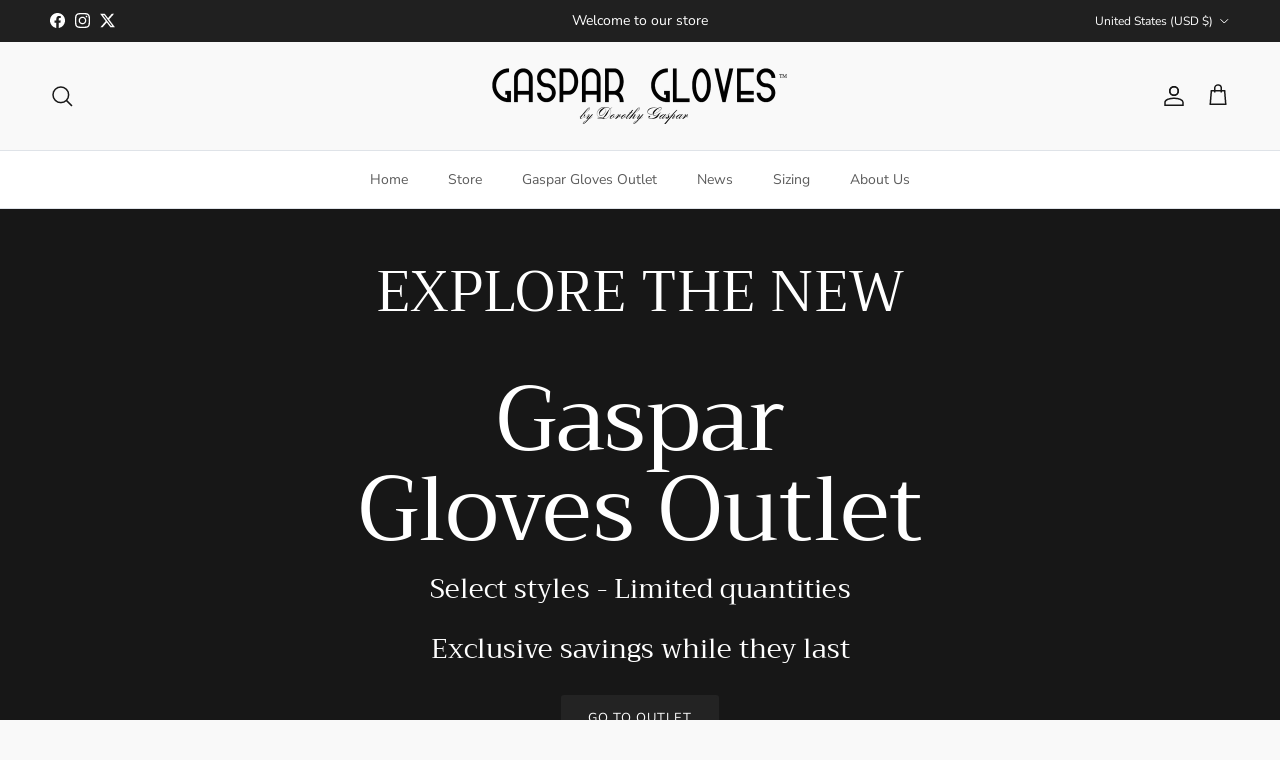

--- FILE ---
content_type: text/html; charset=utf-8
request_url: https://gaspargloves.com/products/supreme
body_size: 28459
content:
<!doctype html>
<html class="no-js" lang="en" dir="ltr">
<head><meta charset="utf-8">
<meta name="viewport" content="width=device-width,initial-scale=1">
<title>Supreme &ndash; Gaspar Gloves</title><link rel="canonical" href="https://gaspargloves.com/products/supreme"><meta name="description" content="Opera length Python gloves with silk lining and leather palms."><meta property="og:site_name" content="Gaspar Gloves">
<meta property="og:url" content="https://gaspargloves.com/products/supreme">
<meta property="og:title" content="Supreme">
<meta property="og:type" content="product">
<meta property="og:description" content="Opera length Python gloves with silk lining and leather palms."><meta property="og:image" content="http://gaspargloves.com/cdn/shop/files/supreme-fetish-gloves__Supreme_00.jpg?crop=center&height=1200&v=1705352224&width=1200">
  <meta property="og:image:secure_url" content="https://gaspargloves.com/cdn/shop/files/supreme-fetish-gloves__Supreme_00.jpg?crop=center&height=1200&v=1705352224&width=1200">
  <meta property="og:image:width" content="2048">
  <meta property="og:image:height" content="2048"><meta property="og:price:amount" content="1,380.00">
  <meta property="og:price:currency" content="USD"><meta name="twitter:site" content="@Gloves2011"><meta name="twitter:card" content="summary_large_image">
<meta name="twitter:title" content="Supreme">
<meta name="twitter:description" content="Opera length Python gloves with silk lining and leather palms.">
<style>@font-face {
  font-family: "Nunito Sans";
  font-weight: 400;
  font-style: normal;
  font-display: fallback;
  src: url("//gaspargloves.com/cdn/fonts/nunito_sans/nunitosans_n4.0276fe080df0ca4e6a22d9cb55aed3ed5ba6b1da.woff2") format("woff2"),
       url("//gaspargloves.com/cdn/fonts/nunito_sans/nunitosans_n4.b4964bee2f5e7fd9c3826447e73afe2baad607b7.woff") format("woff");
}
@font-face {
  font-family: "Nunito Sans";
  font-weight: 700;
  font-style: normal;
  font-display: fallback;
  src: url("//gaspargloves.com/cdn/fonts/nunito_sans/nunitosans_n7.25d963ed46da26098ebeab731e90d8802d989fa5.woff2") format("woff2"),
       url("//gaspargloves.com/cdn/fonts/nunito_sans/nunitosans_n7.d32e3219b3d2ec82285d3027bd673efc61a996c8.woff") format("woff");
}
@font-face {
  font-family: "Nunito Sans";
  font-weight: 500;
  font-style: normal;
  font-display: fallback;
  src: url("//gaspargloves.com/cdn/fonts/nunito_sans/nunitosans_n5.6fc0ed1feb3fc393c40619f180fc49c4d0aae0db.woff2") format("woff2"),
       url("//gaspargloves.com/cdn/fonts/nunito_sans/nunitosans_n5.2c84830b46099cbcc1095f30e0957b88b914e50a.woff") format("woff");
}
@font-face {
  font-family: "Nunito Sans";
  font-weight: 400;
  font-style: italic;
  font-display: fallback;
  src: url("//gaspargloves.com/cdn/fonts/nunito_sans/nunitosans_i4.6e408730afac1484cf297c30b0e67c86d17fc586.woff2") format("woff2"),
       url("//gaspargloves.com/cdn/fonts/nunito_sans/nunitosans_i4.c9b6dcbfa43622b39a5990002775a8381942ae38.woff") format("woff");
}
@font-face {
  font-family: "Nunito Sans";
  font-weight: 700;
  font-style: italic;
  font-display: fallback;
  src: url("//gaspargloves.com/cdn/fonts/nunito_sans/nunitosans_i7.8c1124729eec046a321e2424b2acf328c2c12139.woff2") format("woff2"),
       url("//gaspargloves.com/cdn/fonts/nunito_sans/nunitosans_i7.af4cda04357273e0996d21184432bcb14651a64d.woff") format("woff");
}
@font-face {
  font-family: Trirong;
  font-weight: 400;
  font-style: normal;
  font-display: fallback;
  src: url("//gaspargloves.com/cdn/fonts/trirong/trirong_n4.46b40419aaa69bf77077c3108d75dad5a0318d4b.woff2") format("woff2"),
       url("//gaspargloves.com/cdn/fonts/trirong/trirong_n4.97753898e63cd7e164ad614681eba2c7fe577190.woff") format("woff");
}
@font-face {
  font-family: Trirong;
  font-weight: 700;
  font-style: normal;
  font-display: fallback;
  src: url("//gaspargloves.com/cdn/fonts/trirong/trirong_n7.a33ed6536f9a7c6d7a9d0b52e1e13fd44f544eff.woff2") format("woff2"),
       url("//gaspargloves.com/cdn/fonts/trirong/trirong_n7.cdb88d0f8e5c427b393745c8cdeb8bc085cbacff.woff") format("woff");
}
@font-face {
  font-family: "Nunito Sans";
  font-weight: 400;
  font-style: normal;
  font-display: fallback;
  src: url("//gaspargloves.com/cdn/fonts/nunito_sans/nunitosans_n4.0276fe080df0ca4e6a22d9cb55aed3ed5ba6b1da.woff2") format("woff2"),
       url("//gaspargloves.com/cdn/fonts/nunito_sans/nunitosans_n4.b4964bee2f5e7fd9c3826447e73afe2baad607b7.woff") format("woff");
}
@font-face {
  font-family: "Nunito Sans";
  font-weight: 600;
  font-style: normal;
  font-display: fallback;
  src: url("//gaspargloves.com/cdn/fonts/nunito_sans/nunitosans_n6.6e9464eba570101a53130c8130a9e17a8eb55c21.woff2") format("woff2"),
       url("//gaspargloves.com/cdn/fonts/nunito_sans/nunitosans_n6.25a0ac0c0a8a26038c7787054dd6058dfbc20fa8.woff") format("woff");
}
:root {
  --page-container-width:          1480px;
  --reading-container-width:       720px;
  --divider-opacity:               0.14;
  --gutter-large:                  30px;
  --gutter-desktop:                20px;
  --gutter-mobile:                 16px;
  --section-padding:               50px;
  --larger-section-padding:        80px;
  --larger-section-padding-mobile: 60px;
  --largest-section-padding:       110px;
  --aos-animate-duration:          0.6s;

  --base-font-family:              "Nunito Sans", sans-serif;
  --base-font-weight:              400;
  --base-font-style:               normal;
  --heading-font-family:           Trirong, serif;
  --heading-font-weight:           400;
  --heading-font-style:            normal;
  --heading-font-letter-spacing:   normal;
  --logo-font-family:              Trirong, serif;
  --logo-font-weight:              700;
  --logo-font-style:               normal;
  --nav-font-family:               "Nunito Sans", sans-serif;
  --nav-font-weight:               400;
  --nav-font-style:                normal;

  --base-text-size:15px;
  --base-line-height:              1.6;
  --input-text-size:16px;
  --smaller-text-size-1:12px;
  --smaller-text-size-2:14px;
  --smaller-text-size-3:12px;
  --smaller-text-size-4:11px;
  --larger-text-size:34px;
  --super-large-text-size:60px;
  --super-large-mobile-text-size:27px;
  --larger-mobile-text-size:27px;
  --logo-text-size:26px;--btn-letter-spacing: 0.08em;
    --btn-text-transform: uppercase;
    --button-text-size: 13px;
    --quickbuy-button-text-size: 13;
    --small-feature-link-font-size: 0.75em;
    --input-btn-padding-top: 1.2em;
    --input-btn-padding-bottom: 1.2em;--heading-text-transform:none;
  --nav-text-size:                      14px;
  --mobile-menu-font-weight:            600;

  --body-bg-color:                      249 249 249;
  --bg-color:                           249 249 249;
  --body-text-color:                    92 92 92;
  --text-color:                         92 92 92;

  --header-text-col:                    #171717;--header-text-hover-col:             var(--header-text-col);--header-bg-col:                     #f9f9f9;
  --heading-color:                     23 23 23;
  --body-heading-color:                23 23 23;
  --heading-divider-col:               #dfe3e8;

  --logo-col:                          #171717;
  --main-nav-bg:                       #ffffff;
  --main-nav-link-col:                 #5c5c5c;
  --main-nav-link-hover-col:           #8d4dba;
  --main-nav-link-featured-col:        #b61d0f;

  --link-color:                        161 102 202;
  --body-link-color:                   161 102 202;

  --btn-bg-color:                        35 35 35;
  --btn-bg-hover-color:                  0 0 0;
  --btn-border-color:                    35 35 35;
  --btn-border-hover-color:              0 0 0;
  --btn-text-color:                      255 255 255;
  --btn-text-hover-color:                255 255 255;--btn-alt-bg-color:                    249 249 249;
  --btn-alt-text-color:                  35 35 35;
  --btn-alt-border-color:                35 35 35;
  --btn-alt-border-hover-color:          35 35 35;--btn-ter-bg-color:                    229 229 229;
  --btn-ter-text-color:                  41 41 41;
  --btn-ter-bg-hover-color:              35 35 35;
  --btn-ter-text-hover-color:            255 255 255;--btn-border-radius: 3px;
    --btn-inspired-border-radius: 3px;--color-scheme-default:                             #f9f9f9;
  --color-scheme-default-color:                       249 249 249;
  --color-scheme-default-text-color:                  92 92 92;
  --color-scheme-default-head-color:                  23 23 23;
  --color-scheme-default-link-color:                  161 102 202;
  --color-scheme-default-btn-text-color:              255 255 255;
  --color-scheme-default-btn-text-hover-color:        255 255 255;
  --color-scheme-default-btn-bg-color:                35 35 35;
  --color-scheme-default-btn-bg-hover-color:          0 0 0;
  --color-scheme-default-btn-border-color:            35 35 35;
  --color-scheme-default-btn-border-hover-color:      0 0 0;
  --color-scheme-default-btn-alt-text-color:          35 35 35;
  --color-scheme-default-btn-alt-bg-color:            249 249 249;
  --color-scheme-default-btn-alt-border-color:        35 35 35;
  --color-scheme-default-btn-alt-border-hover-color:  35 35 35;

  --color-scheme-1:                             #f2f2f2;
  --color-scheme-1-color:                       242 242 242;
  --color-scheme-1-text-color:                  52 52 52;
  --color-scheme-1-head-color:                  52 52 52;
  --color-scheme-1-link-color:                  52 52 52;
  --color-scheme-1-btn-text-color:              255 255 255;
  --color-scheme-1-btn-text-hover-color:        255 255 255;
  --color-scheme-1-btn-bg-color:                35 35 35;
  --color-scheme-1-btn-bg-hover-color:          0 0 0;
  --color-scheme-1-btn-border-color:            35 35 35;
  --color-scheme-1-btn-border-hover-color:      0 0 0;
  --color-scheme-1-btn-alt-text-color:          35 35 35;
  --color-scheme-1-btn-alt-bg-color:            255 255 255;
  --color-scheme-1-btn-alt-border-color:        35 35 35;
  --color-scheme-1-btn-alt-border-hover-color:  35 35 35;

  --color-scheme-2:                             #171717;
  --color-scheme-2-color:                       23 23 23;
  --color-scheme-2-text-color:                  255 255 255;
  --color-scheme-2-head-color:                  255 255 255;
  --color-scheme-2-link-color:                  255 255 255;
  --color-scheme-2-btn-text-color:              255 255 255;
  --color-scheme-2-btn-text-hover-color:        255 255 255;
  --color-scheme-2-btn-bg-color:                35 35 35;
  --color-scheme-2-btn-bg-hover-color:          0 0 0;
  --color-scheme-2-btn-border-color:            35 35 35;
  --color-scheme-2-btn-border-hover-color:      0 0 0;
  --color-scheme-2-btn-alt-text-color:          35 35 35;
  --color-scheme-2-btn-alt-bg-color:            255 255 255;
  --color-scheme-2-btn-alt-border-color:        35 35 35;
  --color-scheme-2-btn-alt-border-hover-color:  35 35 35;

  /* Shop Pay payment terms */
  --payment-terms-background-color:    #f9f9f9;--quickbuy-bg: 242 242 242;--body-input-background-color:       rgb(var(--body-bg-color));
  --input-background-color:            rgb(var(--body-bg-color));
  --body-input-text-color:             var(--body-text-color);
  --input-text-color:                  var(--body-text-color);
  --body-input-border-color:           rgb(210, 210, 210);
  --input-border-color:                rgb(210, 210, 210);
  --input-border-color-hover:          rgb(163, 163, 163);
  --input-border-color-active:         rgb(92, 92, 92);

  --swatch-cross-svg:                  url("data:image/svg+xml,%3Csvg xmlns='http://www.w3.org/2000/svg' width='240' height='240' viewBox='0 0 24 24' fill='none' stroke='rgb(210, 210, 210)' stroke-width='0.09' preserveAspectRatio='none' %3E%3Cline x1='24' y1='0' x2='0' y2='24'%3E%3C/line%3E%3C/svg%3E");
  --swatch-cross-hover:                url("data:image/svg+xml,%3Csvg xmlns='http://www.w3.org/2000/svg' width='240' height='240' viewBox='0 0 24 24' fill='none' stroke='rgb(163, 163, 163)' stroke-width='0.09' preserveAspectRatio='none' %3E%3Cline x1='24' y1='0' x2='0' y2='24'%3E%3C/line%3E%3C/svg%3E");
  --swatch-cross-active:               url("data:image/svg+xml,%3Csvg xmlns='http://www.w3.org/2000/svg' width='240' height='240' viewBox='0 0 24 24' fill='none' stroke='rgb(92, 92, 92)' stroke-width='0.09' preserveAspectRatio='none' %3E%3Cline x1='24' y1='0' x2='0' y2='24'%3E%3C/line%3E%3C/svg%3E");

  --footer-divider-col:                #ececec;
  --footer-text-col:                   92 92 92;
  --footer-heading-col:                23 23 23;
  --footer-bg-col:                     249 249 249;--product-label-overlay-justify: flex-start;--product-label-overlay-align: flex-start;--product-label-overlay-reduction-text:   #ffffff;
  --product-label-overlay-reduction-bg:     #c20000;
  --product-label-overlay-reduction-text-weight: 600;
  --product-label-overlay-stock-text:       #ffffff;
  --product-label-overlay-stock-bg:         #09728c;
  --product-label-overlay-new-text:         #ffffff;
  --product-label-overlay-new-bg:           #a68fb6;
  --product-label-overlay-meta-text:        #ffffff;
  --product-label-overlay-meta-bg:          #bd2585;
  --product-label-sale-text:                #c20000;
  --product-label-sold-text:                #171717;
  --product-label-preorder-text:            #3ea36a;

  --product-block-crop-align:               center;

  
  --product-block-price-align:              flex-start;
  --product-block-price-item-margin-start:  initial;
  --product-block-price-item-margin-end:    .5rem;
  

  

  --collection-block-image-position:   center center;

  --swatch-picker-image-size:          40px;
  --swatch-crop-align:                 center center;

  --image-overlay-text-color:          255 255 255;--image-overlay-bg:                  rgba(0, 0, 0, 0.0);
  --image-overlay-shadow-start:        rgb(0 0 0 / 0.0);
  --image-overlay-box-opacity:         0.9;--product-inventory-ok-box-color:            #f0f0f0;
  --product-inventory-ok-text-color:           #108043;
  --product-inventory-ok-icon-box-fill-color:  #fff;
  --product-inventory-low-box-color:           #f2f2f2;
  --product-inventory-low-text-color:          #dd9a1a;
  --product-inventory-low-icon-box-fill-color: #fff;
  --product-inventory-low-text-color-channels: 16, 128, 67;
  --product-inventory-ok-text-color-channels:  221, 154, 26;

  --rating-star-color: 219 195 236;--overlay-align-left: start;
    --overlay-align-right: end;}html[dir=rtl] {
  --overlay-right-text-m-left: 0;
  --overlay-right-text-m-right: auto;
  --overlay-left-shadow-left-left: 15%;
  --overlay-left-shadow-left-right: -50%;
  --overlay-left-shadow-right-left: -85%;
  --overlay-left-shadow-right-right: 0;
}.image-overlay--bg-box .text-overlay .text-overlay__text {
    --image-overlay-box-bg: 249 249 249;
    --heading-color: var(--body-heading-color);
    --text-color: var(--body-text-color);
    --link-color: var(--body-link-color);
  }::selection {
    background: rgb(var(--body-heading-color));
    color: rgb(var(--body-bg-color));
  }
  ::-moz-selection {
    background: rgb(var(--body-heading-color));
    color: rgb(var(--body-bg-color));
  }.navigation .h1 {
  color: inherit !important;
}.use-color-scheme--default {
  --product-label-sale-text:           #c20000;
  --product-label-sold-text:           #171717;
  --product-label-preorder-text:       #3ea36a;
  --input-background-color:            rgb(var(--body-bg-color));
  --input-text-color:                  var(--body-input-text-color);
  --input-border-color:                rgb(210, 210, 210);
  --input-border-color-hover:          rgb(163, 163, 163);
  --input-border-color-active:         rgb(92, 92, 92);
}</style>

  <link href="//gaspargloves.com/cdn/shop/t/25/assets/main.css?v=172312757779536793001758908097" rel="stylesheet" type="text/css" media="all" />
<link rel="preload" as="font" href="//gaspargloves.com/cdn/fonts/nunito_sans/nunitosans_n4.0276fe080df0ca4e6a22d9cb55aed3ed5ba6b1da.woff2" type="font/woff2" crossorigin><link rel="preload" as="font" href="//gaspargloves.com/cdn/fonts/trirong/trirong_n4.46b40419aaa69bf77077c3108d75dad5a0318d4b.woff2" type="font/woff2" crossorigin><script>
    document.documentElement.className = document.documentElement.className.replace('no-js', 'js');

    window.theme = {
      info: {
        name: 'Symmetry',
        version: '8.0.0'
      },
      device: {
        hasTouch: window.matchMedia('(any-pointer: coarse)').matches,
        hasHover: window.matchMedia('(hover: hover)').matches
      },
      mediaQueries: {
        md: '(min-width: 768px)',
        productMediaCarouselBreak: '(min-width: 1041px)'
      },
      routes: {
        base: 'https://gaspargloves.com',
        cart: '/cart',
        cartAdd: '/cart/add.js',
        cartUpdate: '/cart/update.js',
        predictiveSearch: '/search/suggest'
      },
      strings: {
        cartTermsConfirmation: "You must agree to the terms and conditions before continuing.",
        cartItemsQuantityError: "You can only add [QUANTITY] of this item to your cart.",
        generalSearchViewAll: "View all search results",
        noStock: "Sold out",
        noVariant: "Unavailable",
        productsProductChooseA: "Choose a",
        generalSearchPages: "Pages",
        generalSearchNoResultsWithoutTerms: "Sorry, we couldnʼt find any results",
        shippingCalculator: {
          singleRate: "There is one shipping rate for this destination:",
          multipleRates: "There are multiple shipping rates for this destination:",
          noRates: "We do not ship to this destination."
        },
        regularPrice: "Regular price",
        salePrice: "Sale price"
      },
      settings: {
        moneyWithCurrencyFormat: "\u003cspan class=money\u003e$ {{amount}} USD\u003c\/span\u003e",
        cartType: "drawer",
        afterAddToCart: "drawer",
        quickbuyStyle: "button",
        externalLinksNewTab: true,
        internalLinksSmoothScroll: true
      }
    }

    theme.inlineNavigationCheck = function() {
      var pageHeader = document.querySelector('.pageheader'),
          inlineNavContainer = pageHeader.querySelector('.logo-area__left__inner'),
          inlineNav = inlineNavContainer.querySelector('.navigation--left');
      if (inlineNav && getComputedStyle(inlineNav).display != 'none') {
        var inlineMenuCentered = document.querySelector('.pageheader--layout-inline-menu-center'),
            logoContainer = document.querySelector('.logo-area__middle__inner');
        if(inlineMenuCentered) {
          var rightWidth = document.querySelector('.logo-area__right__inner').clientWidth,
              middleWidth = logoContainer.clientWidth,
              logoArea = document.querySelector('.logo-area'),
              computedLogoAreaStyle = getComputedStyle(logoArea),
              logoAreaInnerWidth = logoArea.clientWidth - Math.ceil(parseFloat(computedLogoAreaStyle.paddingLeft)) - Math.ceil(parseFloat(computedLogoAreaStyle.paddingRight)),
              availableNavWidth = logoAreaInnerWidth - Math.max(rightWidth, middleWidth) * 2 - 40;
          inlineNavContainer.style.maxWidth = availableNavWidth + 'px';
        }

        var firstInlineNavLink = inlineNav.querySelector('.navigation__item:first-child'),
            lastInlineNavLink = inlineNav.querySelector('.navigation__item:last-child');
        if (lastInlineNavLink) {
          var inlineNavWidth = null;
          if(document.querySelector('html[dir=rtl]')) {
            inlineNavWidth = firstInlineNavLink.offsetLeft - lastInlineNavLink.offsetLeft + firstInlineNavLink.offsetWidth;
          } else {
            inlineNavWidth = lastInlineNavLink.offsetLeft - firstInlineNavLink.offsetLeft + lastInlineNavLink.offsetWidth;
          }
          if (inlineNavContainer.offsetWidth >= inlineNavWidth) {
            pageHeader.classList.add('pageheader--layout-inline-permitted');
            var tallLogo = logoContainer.clientHeight > lastInlineNavLink.clientHeight + 20;
            if (tallLogo) {
              inlineNav.classList.add('navigation--tight-underline');
            } else {
              inlineNav.classList.remove('navigation--tight-underline');
            }
          } else {
            pageHeader.classList.remove('pageheader--layout-inline-permitted');
          }
        }
      }
    };

    theme.setInitialHeaderHeightProperty = () => {
      const section = document.querySelector('.section-header');
      if (section) {
        document.documentElement.style.setProperty('--theme-header-height', Math.ceil(section.clientHeight) + 'px');
      }
    };
  </script>

  <script src="//gaspargloves.com/cdn/shop/t/25/assets/main.js?v=150891663519462644191758908097" defer></script>
    <script src="//gaspargloves.com/cdn/shop/t/25/assets/animate-on-scroll.js?v=15249566486942820451758908096" defer></script>
    <link href="//gaspargloves.com/cdn/shop/t/25/assets/animate-on-scroll.css?v=135962721104954213331758908096" rel="stylesheet" type="text/css" media="all" />
  

  <script>window.performance && window.performance.mark && window.performance.mark('shopify.content_for_header.start');</script><meta id="shopify-digital-wallet" name="shopify-digital-wallet" content="/9247998/digital_wallets/dialog">
<meta name="shopify-checkout-api-token" content="c39c803a0d50b35ffd53cecff1d60ed8">
<meta id="in-context-paypal-metadata" data-shop-id="9247998" data-venmo-supported="false" data-environment="production" data-locale="en_US" data-paypal-v4="true" data-currency="USD">
<link rel="alternate" type="application/json+oembed" href="https://gaspargloves.com/products/supreme.oembed">
<script async="async" src="/checkouts/internal/preloads.js?locale=en-US"></script>
<link rel="preconnect" href="https://shop.app" crossorigin="anonymous">
<script async="async" src="https://shop.app/checkouts/internal/preloads.js?locale=en-US&shop_id=9247998" crossorigin="anonymous"></script>
<script id="apple-pay-shop-capabilities" type="application/json">{"shopId":9247998,"countryCode":"US","currencyCode":"USD","merchantCapabilities":["supports3DS"],"merchantId":"gid:\/\/shopify\/Shop\/9247998","merchantName":"Gaspar Gloves","requiredBillingContactFields":["postalAddress","email","phone"],"requiredShippingContactFields":["postalAddress","email","phone"],"shippingType":"shipping","supportedNetworks":["visa","masterCard","amex"],"total":{"type":"pending","label":"Gaspar Gloves","amount":"1.00"},"shopifyPaymentsEnabled":true,"supportsSubscriptions":true}</script>
<script id="shopify-features" type="application/json">{"accessToken":"c39c803a0d50b35ffd53cecff1d60ed8","betas":["rich-media-storefront-analytics"],"domain":"gaspargloves.com","predictiveSearch":true,"shopId":9247998,"locale":"en"}</script>
<script>var Shopify = Shopify || {};
Shopify.shop = "gaspar-gloves.myshopify.com";
Shopify.locale = "en";
Shopify.currency = {"active":"USD","rate":"1.0"};
Shopify.country = "US";
Shopify.theme = {"name":"Symmetry 8.0","id":134643417182,"schema_name":"Symmetry","schema_version":"8.0.0","theme_store_id":568,"role":"main"};
Shopify.theme.handle = "null";
Shopify.theme.style = {"id":null,"handle":null};
Shopify.cdnHost = "gaspargloves.com/cdn";
Shopify.routes = Shopify.routes || {};
Shopify.routes.root = "/";</script>
<script type="module">!function(o){(o.Shopify=o.Shopify||{}).modules=!0}(window);</script>
<script>!function(o){function n(){var o=[];function n(){o.push(Array.prototype.slice.apply(arguments))}return n.q=o,n}var t=o.Shopify=o.Shopify||{};t.loadFeatures=n(),t.autoloadFeatures=n()}(window);</script>
<script>
  window.ShopifyPay = window.ShopifyPay || {};
  window.ShopifyPay.apiHost = "shop.app\/pay";
  window.ShopifyPay.redirectState = null;
</script>
<script id="shop-js-analytics" type="application/json">{"pageType":"product"}</script>
<script defer="defer" async type="module" src="//gaspargloves.com/cdn/shopifycloud/shop-js/modules/v2/client.init-shop-cart-sync_BApSsMSl.en.esm.js"></script>
<script defer="defer" async type="module" src="//gaspargloves.com/cdn/shopifycloud/shop-js/modules/v2/chunk.common_CBoos6YZ.esm.js"></script>
<script type="module">
  await import("//gaspargloves.com/cdn/shopifycloud/shop-js/modules/v2/client.init-shop-cart-sync_BApSsMSl.en.esm.js");
await import("//gaspargloves.com/cdn/shopifycloud/shop-js/modules/v2/chunk.common_CBoos6YZ.esm.js");

  window.Shopify.SignInWithShop?.initShopCartSync?.({"fedCMEnabled":true,"windoidEnabled":true});

</script>
<script defer="defer" async type="module" src="//gaspargloves.com/cdn/shopifycloud/shop-js/modules/v2/client.payment-terms_BHOWV7U_.en.esm.js"></script>
<script defer="defer" async type="module" src="//gaspargloves.com/cdn/shopifycloud/shop-js/modules/v2/chunk.common_CBoos6YZ.esm.js"></script>
<script defer="defer" async type="module" src="//gaspargloves.com/cdn/shopifycloud/shop-js/modules/v2/chunk.modal_Bu1hFZFC.esm.js"></script>
<script type="module">
  await import("//gaspargloves.com/cdn/shopifycloud/shop-js/modules/v2/client.payment-terms_BHOWV7U_.en.esm.js");
await import("//gaspargloves.com/cdn/shopifycloud/shop-js/modules/v2/chunk.common_CBoos6YZ.esm.js");
await import("//gaspargloves.com/cdn/shopifycloud/shop-js/modules/v2/chunk.modal_Bu1hFZFC.esm.js");

  
</script>
<script>
  window.Shopify = window.Shopify || {};
  if (!window.Shopify.featureAssets) window.Shopify.featureAssets = {};
  window.Shopify.featureAssets['shop-js'] = {"shop-cart-sync":["modules/v2/client.shop-cart-sync_DJczDl9f.en.esm.js","modules/v2/chunk.common_CBoos6YZ.esm.js"],"init-fed-cm":["modules/v2/client.init-fed-cm_BzwGC0Wi.en.esm.js","modules/v2/chunk.common_CBoos6YZ.esm.js"],"init-windoid":["modules/v2/client.init-windoid_BS26ThXS.en.esm.js","modules/v2/chunk.common_CBoos6YZ.esm.js"],"shop-cash-offers":["modules/v2/client.shop-cash-offers_DthCPNIO.en.esm.js","modules/v2/chunk.common_CBoos6YZ.esm.js","modules/v2/chunk.modal_Bu1hFZFC.esm.js"],"shop-button":["modules/v2/client.shop-button_D_JX508o.en.esm.js","modules/v2/chunk.common_CBoos6YZ.esm.js"],"init-shop-email-lookup-coordinator":["modules/v2/client.init-shop-email-lookup-coordinator_DFwWcvrS.en.esm.js","modules/v2/chunk.common_CBoos6YZ.esm.js"],"shop-toast-manager":["modules/v2/client.shop-toast-manager_tEhgP2F9.en.esm.js","modules/v2/chunk.common_CBoos6YZ.esm.js"],"shop-login-button":["modules/v2/client.shop-login-button_DwLgFT0K.en.esm.js","modules/v2/chunk.common_CBoos6YZ.esm.js","modules/v2/chunk.modal_Bu1hFZFC.esm.js"],"avatar":["modules/v2/client.avatar_BTnouDA3.en.esm.js"],"init-shop-cart-sync":["modules/v2/client.init-shop-cart-sync_BApSsMSl.en.esm.js","modules/v2/chunk.common_CBoos6YZ.esm.js"],"pay-button":["modules/v2/client.pay-button_BuNmcIr_.en.esm.js","modules/v2/chunk.common_CBoos6YZ.esm.js"],"init-shop-for-new-customer-accounts":["modules/v2/client.init-shop-for-new-customer-accounts_DrjXSI53.en.esm.js","modules/v2/client.shop-login-button_DwLgFT0K.en.esm.js","modules/v2/chunk.common_CBoos6YZ.esm.js","modules/v2/chunk.modal_Bu1hFZFC.esm.js"],"init-customer-accounts-sign-up":["modules/v2/client.init-customer-accounts-sign-up_TlVCiykN.en.esm.js","modules/v2/client.shop-login-button_DwLgFT0K.en.esm.js","modules/v2/chunk.common_CBoos6YZ.esm.js","modules/v2/chunk.modal_Bu1hFZFC.esm.js"],"shop-follow-button":["modules/v2/client.shop-follow-button_C5D3XtBb.en.esm.js","modules/v2/chunk.common_CBoos6YZ.esm.js","modules/v2/chunk.modal_Bu1hFZFC.esm.js"],"checkout-modal":["modules/v2/client.checkout-modal_8TC_1FUY.en.esm.js","modules/v2/chunk.common_CBoos6YZ.esm.js","modules/v2/chunk.modal_Bu1hFZFC.esm.js"],"init-customer-accounts":["modules/v2/client.init-customer-accounts_C0Oh2ljF.en.esm.js","modules/v2/client.shop-login-button_DwLgFT0K.en.esm.js","modules/v2/chunk.common_CBoos6YZ.esm.js","modules/v2/chunk.modal_Bu1hFZFC.esm.js"],"lead-capture":["modules/v2/client.lead-capture_Cq0gfm7I.en.esm.js","modules/v2/chunk.common_CBoos6YZ.esm.js","modules/v2/chunk.modal_Bu1hFZFC.esm.js"],"shop-login":["modules/v2/client.shop-login_BmtnoEUo.en.esm.js","modules/v2/chunk.common_CBoos6YZ.esm.js","modules/v2/chunk.modal_Bu1hFZFC.esm.js"],"payment-terms":["modules/v2/client.payment-terms_BHOWV7U_.en.esm.js","modules/v2/chunk.common_CBoos6YZ.esm.js","modules/v2/chunk.modal_Bu1hFZFC.esm.js"]};
</script>
<script>(function() {
  var isLoaded = false;
  function asyncLoad() {
    if (isLoaded) return;
    isLoaded = true;
    var urls = ["\/\/d1liekpayvooaz.cloudfront.net\/apps\/customizery\/customizery.js?shop=gaspar-gloves.myshopify.com","https:\/\/cks3.amplifiedcdn.com\/ckjs.production.min.js?unique_id=gaspar-gloves.myshopify.com\u0026shop=gaspar-gloves.myshopify.com","https:\/\/ccjs.amplifiedcdn.com\/ccjs.umd.js?unique_id=gaspar-gloves.myshopify.com\u0026shop=gaspar-gloves.myshopify.com","https:\/\/chimpstatic.com\/mcjs-connected\/js\/users\/6c15e39812c77df735aaea059\/67264851a3a8a5775dfa55ef0.js?shop=gaspar-gloves.myshopify.com","https:\/\/cdn.hextom.com\/js\/quickannouncementbar.js?shop=gaspar-gloves.myshopify.com","https:\/\/cdn.hextom.com\/js\/freeshippingbar.js?shop=gaspar-gloves.myshopify.com"];
    for (var i = 0; i < urls.length; i++) {
      var s = document.createElement('script');
      s.type = 'text/javascript';
      s.async = true;
      s.src = urls[i];
      var x = document.getElementsByTagName('script')[0];
      x.parentNode.insertBefore(s, x);
    }
  };
  if(window.attachEvent) {
    window.attachEvent('onload', asyncLoad);
  } else {
    window.addEventListener('load', asyncLoad, false);
  }
})();</script>
<script id="__st">var __st={"a":9247998,"offset":-28800,"reqid":"4597790e-6b34-4eab-af58-9bdd5a502592-1768858294","pageurl":"gaspargloves.com\/products\/supreme","u":"b12b371576fe","p":"product","rtyp":"product","rid":3509063364};</script>
<script>window.ShopifyPaypalV4VisibilityTracking = true;</script>
<script id="captcha-bootstrap">!function(){'use strict';const t='contact',e='account',n='new_comment',o=[[t,t],['blogs',n],['comments',n],[t,'customer']],c=[[e,'customer_login'],[e,'guest_login'],[e,'recover_customer_password'],[e,'create_customer']],r=t=>t.map((([t,e])=>`form[action*='/${t}']:not([data-nocaptcha='true']) input[name='form_type'][value='${e}']`)).join(','),a=t=>()=>t?[...document.querySelectorAll(t)].map((t=>t.form)):[];function s(){const t=[...o],e=r(t);return a(e)}const i='password',u='form_key',d=['recaptcha-v3-token','g-recaptcha-response','h-captcha-response',i],f=()=>{try{return window.sessionStorage}catch{return}},m='__shopify_v',_=t=>t.elements[u];function p(t,e,n=!1){try{const o=window.sessionStorage,c=JSON.parse(o.getItem(e)),{data:r}=function(t){const{data:e,action:n}=t;return t[m]||n?{data:e,action:n}:{data:t,action:n}}(c);for(const[e,n]of Object.entries(r))t.elements[e]&&(t.elements[e].value=n);n&&o.removeItem(e)}catch(o){console.error('form repopulation failed',{error:o})}}const l='form_type',E='cptcha';function T(t){t.dataset[E]=!0}const w=window,h=w.document,L='Shopify',v='ce_forms',y='captcha';let A=!1;((t,e)=>{const n=(g='f06e6c50-85a8-45c8-87d0-21a2b65856fe',I='https://cdn.shopify.com/shopifycloud/storefront-forms-hcaptcha/ce_storefront_forms_captcha_hcaptcha.v1.5.2.iife.js',D={infoText:'Protected by hCaptcha',privacyText:'Privacy',termsText:'Terms'},(t,e,n)=>{const o=w[L][v],c=o.bindForm;if(c)return c(t,g,e,D).then(n);var r;o.q.push([[t,g,e,D],n]),r=I,A||(h.body.append(Object.assign(h.createElement('script'),{id:'captcha-provider',async:!0,src:r})),A=!0)});var g,I,D;w[L]=w[L]||{},w[L][v]=w[L][v]||{},w[L][v].q=[],w[L][y]=w[L][y]||{},w[L][y].protect=function(t,e){n(t,void 0,e),T(t)},Object.freeze(w[L][y]),function(t,e,n,w,h,L){const[v,y,A,g]=function(t,e,n){const i=e?o:[],u=t?c:[],d=[...i,...u],f=r(d),m=r(i),_=r(d.filter((([t,e])=>n.includes(e))));return[a(f),a(m),a(_),s()]}(w,h,L),I=t=>{const e=t.target;return e instanceof HTMLFormElement?e:e&&e.form},D=t=>v().includes(t);t.addEventListener('submit',(t=>{const e=I(t);if(!e)return;const n=D(e)&&!e.dataset.hcaptchaBound&&!e.dataset.recaptchaBound,o=_(e),c=g().includes(e)&&(!o||!o.value);(n||c)&&t.preventDefault(),c&&!n&&(function(t){try{if(!f())return;!function(t){const e=f();if(!e)return;const n=_(t);if(!n)return;const o=n.value;o&&e.removeItem(o)}(t);const e=Array.from(Array(32),(()=>Math.random().toString(36)[2])).join('');!function(t,e){_(t)||t.append(Object.assign(document.createElement('input'),{type:'hidden',name:u})),t.elements[u].value=e}(t,e),function(t,e){const n=f();if(!n)return;const o=[...t.querySelectorAll(`input[type='${i}']`)].map((({name:t})=>t)),c=[...d,...o],r={};for(const[a,s]of new FormData(t).entries())c.includes(a)||(r[a]=s);n.setItem(e,JSON.stringify({[m]:1,action:t.action,data:r}))}(t,e)}catch(e){console.error('failed to persist form',e)}}(e),e.submit())}));const S=(t,e)=>{t&&!t.dataset[E]&&(n(t,e.some((e=>e===t))),T(t))};for(const o of['focusin','change'])t.addEventListener(o,(t=>{const e=I(t);D(e)&&S(e,y())}));const B=e.get('form_key'),M=e.get(l),P=B&&M;t.addEventListener('DOMContentLoaded',(()=>{const t=y();if(P)for(const e of t)e.elements[l].value===M&&p(e,B);[...new Set([...A(),...v().filter((t=>'true'===t.dataset.shopifyCaptcha))])].forEach((e=>S(e,t)))}))}(h,new URLSearchParams(w.location.search),n,t,e,['guest_login'])})(!0,!0)}();</script>
<script integrity="sha256-4kQ18oKyAcykRKYeNunJcIwy7WH5gtpwJnB7kiuLZ1E=" data-source-attribution="shopify.loadfeatures" defer="defer" src="//gaspargloves.com/cdn/shopifycloud/storefront/assets/storefront/load_feature-a0a9edcb.js" crossorigin="anonymous"></script>
<script crossorigin="anonymous" defer="defer" src="//gaspargloves.com/cdn/shopifycloud/storefront/assets/shopify_pay/storefront-65b4c6d7.js?v=20250812"></script>
<script data-source-attribution="shopify.dynamic_checkout.dynamic.init">var Shopify=Shopify||{};Shopify.PaymentButton=Shopify.PaymentButton||{isStorefrontPortableWallets:!0,init:function(){window.Shopify.PaymentButton.init=function(){};var t=document.createElement("script");t.src="https://gaspargloves.com/cdn/shopifycloud/portable-wallets/latest/portable-wallets.en.js",t.type="module",document.head.appendChild(t)}};
</script>
<script data-source-attribution="shopify.dynamic_checkout.buyer_consent">
  function portableWalletsHideBuyerConsent(e){var t=document.getElementById("shopify-buyer-consent"),n=document.getElementById("shopify-subscription-policy-button");t&&n&&(t.classList.add("hidden"),t.setAttribute("aria-hidden","true"),n.removeEventListener("click",e))}function portableWalletsShowBuyerConsent(e){var t=document.getElementById("shopify-buyer-consent"),n=document.getElementById("shopify-subscription-policy-button");t&&n&&(t.classList.remove("hidden"),t.removeAttribute("aria-hidden"),n.addEventListener("click",e))}window.Shopify?.PaymentButton&&(window.Shopify.PaymentButton.hideBuyerConsent=portableWalletsHideBuyerConsent,window.Shopify.PaymentButton.showBuyerConsent=portableWalletsShowBuyerConsent);
</script>
<script>
  function portableWalletsCleanup(e){e&&e.src&&console.error("Failed to load portable wallets script "+e.src);var t=document.querySelectorAll("shopify-accelerated-checkout .shopify-payment-button__skeleton, shopify-accelerated-checkout-cart .wallet-cart-button__skeleton"),e=document.getElementById("shopify-buyer-consent");for(let e=0;e<t.length;e++)t[e].remove();e&&e.remove()}function portableWalletsNotLoadedAsModule(e){e instanceof ErrorEvent&&"string"==typeof e.message&&e.message.includes("import.meta")&&"string"==typeof e.filename&&e.filename.includes("portable-wallets")&&(window.removeEventListener("error",portableWalletsNotLoadedAsModule),window.Shopify.PaymentButton.failedToLoad=e,"loading"===document.readyState?document.addEventListener("DOMContentLoaded",window.Shopify.PaymentButton.init):window.Shopify.PaymentButton.init())}window.addEventListener("error",portableWalletsNotLoadedAsModule);
</script>

<script type="module" src="https://gaspargloves.com/cdn/shopifycloud/portable-wallets/latest/portable-wallets.en.js" onError="portableWalletsCleanup(this)" crossorigin="anonymous"></script>
<script nomodule>
  document.addEventListener("DOMContentLoaded", portableWalletsCleanup);
</script>

<link id="shopify-accelerated-checkout-styles" rel="stylesheet" media="screen" href="https://gaspargloves.com/cdn/shopifycloud/portable-wallets/latest/accelerated-checkout-backwards-compat.css" crossorigin="anonymous">
<style id="shopify-accelerated-checkout-cart">
        #shopify-buyer-consent {
  margin-top: 1em;
  display: inline-block;
  width: 100%;
}

#shopify-buyer-consent.hidden {
  display: none;
}

#shopify-subscription-policy-button {
  background: none;
  border: none;
  padding: 0;
  text-decoration: underline;
  font-size: inherit;
  cursor: pointer;
}

#shopify-subscription-policy-button::before {
  box-shadow: none;
}

      </style>
<script id="sections-script" data-sections="related-products,footer" defer="defer" src="//gaspargloves.com/cdn/shop/t/25/compiled_assets/scripts.js?v=624"></script>
<script>window.performance && window.performance.mark && window.performance.mark('shopify.content_for_header.end');</script>
<!-- CC Custom Head Start --><!-- CC Custom Head End --><link href="https://monorail-edge.shopifysvc.com" rel="dns-prefetch">
<script>(function(){if ("sendBeacon" in navigator && "performance" in window) {try {var session_token_from_headers = performance.getEntriesByType('navigation')[0].serverTiming.find(x => x.name == '_s').description;} catch {var session_token_from_headers = undefined;}var session_cookie_matches = document.cookie.match(/_shopify_s=([^;]*)/);var session_token_from_cookie = session_cookie_matches && session_cookie_matches.length === 2 ? session_cookie_matches[1] : "";var session_token = session_token_from_headers || session_token_from_cookie || "";function handle_abandonment_event(e) {var entries = performance.getEntries().filter(function(entry) {return /monorail-edge.shopifysvc.com/.test(entry.name);});if (!window.abandonment_tracked && entries.length === 0) {window.abandonment_tracked = true;var currentMs = Date.now();var navigation_start = performance.timing.navigationStart;var payload = {shop_id: 9247998,url: window.location.href,navigation_start,duration: currentMs - navigation_start,session_token,page_type: "product"};window.navigator.sendBeacon("https://monorail-edge.shopifysvc.com/v1/produce", JSON.stringify({schema_id: "online_store_buyer_site_abandonment/1.1",payload: payload,metadata: {event_created_at_ms: currentMs,event_sent_at_ms: currentMs}}));}}window.addEventListener('pagehide', handle_abandonment_event);}}());</script>
<script id="web-pixels-manager-setup">(function e(e,d,r,n,o){if(void 0===o&&(o={}),!Boolean(null===(a=null===(i=window.Shopify)||void 0===i?void 0:i.analytics)||void 0===a?void 0:a.replayQueue)){var i,a;window.Shopify=window.Shopify||{};var t=window.Shopify;t.analytics=t.analytics||{};var s=t.analytics;s.replayQueue=[],s.publish=function(e,d,r){return s.replayQueue.push([e,d,r]),!0};try{self.performance.mark("wpm:start")}catch(e){}var l=function(){var e={modern:/Edge?\/(1{2}[4-9]|1[2-9]\d|[2-9]\d{2}|\d{4,})\.\d+(\.\d+|)|Firefox\/(1{2}[4-9]|1[2-9]\d|[2-9]\d{2}|\d{4,})\.\d+(\.\d+|)|Chrom(ium|e)\/(9{2}|\d{3,})\.\d+(\.\d+|)|(Maci|X1{2}).+ Version\/(15\.\d+|(1[6-9]|[2-9]\d|\d{3,})\.\d+)([,.]\d+|)( \(\w+\)|)( Mobile\/\w+|) Safari\/|Chrome.+OPR\/(9{2}|\d{3,})\.\d+\.\d+|(CPU[ +]OS|iPhone[ +]OS|CPU[ +]iPhone|CPU IPhone OS|CPU iPad OS)[ +]+(15[._]\d+|(1[6-9]|[2-9]\d|\d{3,})[._]\d+)([._]\d+|)|Android:?[ /-](13[3-9]|1[4-9]\d|[2-9]\d{2}|\d{4,})(\.\d+|)(\.\d+|)|Android.+Firefox\/(13[5-9]|1[4-9]\d|[2-9]\d{2}|\d{4,})\.\d+(\.\d+|)|Android.+Chrom(ium|e)\/(13[3-9]|1[4-9]\d|[2-9]\d{2}|\d{4,})\.\d+(\.\d+|)|SamsungBrowser\/([2-9]\d|\d{3,})\.\d+/,legacy:/Edge?\/(1[6-9]|[2-9]\d|\d{3,})\.\d+(\.\d+|)|Firefox\/(5[4-9]|[6-9]\d|\d{3,})\.\d+(\.\d+|)|Chrom(ium|e)\/(5[1-9]|[6-9]\d|\d{3,})\.\d+(\.\d+|)([\d.]+$|.*Safari\/(?![\d.]+ Edge\/[\d.]+$))|(Maci|X1{2}).+ Version\/(10\.\d+|(1[1-9]|[2-9]\d|\d{3,})\.\d+)([,.]\d+|)( \(\w+\)|)( Mobile\/\w+|) Safari\/|Chrome.+OPR\/(3[89]|[4-9]\d|\d{3,})\.\d+\.\d+|(CPU[ +]OS|iPhone[ +]OS|CPU[ +]iPhone|CPU IPhone OS|CPU iPad OS)[ +]+(10[._]\d+|(1[1-9]|[2-9]\d|\d{3,})[._]\d+)([._]\d+|)|Android:?[ /-](13[3-9]|1[4-9]\d|[2-9]\d{2}|\d{4,})(\.\d+|)(\.\d+|)|Mobile Safari.+OPR\/([89]\d|\d{3,})\.\d+\.\d+|Android.+Firefox\/(13[5-9]|1[4-9]\d|[2-9]\d{2}|\d{4,})\.\d+(\.\d+|)|Android.+Chrom(ium|e)\/(13[3-9]|1[4-9]\d|[2-9]\d{2}|\d{4,})\.\d+(\.\d+|)|Android.+(UC? ?Browser|UCWEB|U3)[ /]?(15\.([5-9]|\d{2,})|(1[6-9]|[2-9]\d|\d{3,})\.\d+)\.\d+|SamsungBrowser\/(5\.\d+|([6-9]|\d{2,})\.\d+)|Android.+MQ{2}Browser\/(14(\.(9|\d{2,})|)|(1[5-9]|[2-9]\d|\d{3,})(\.\d+|))(\.\d+|)|K[Aa][Ii]OS\/(3\.\d+|([4-9]|\d{2,})\.\d+)(\.\d+|)/},d=e.modern,r=e.legacy,n=navigator.userAgent;return n.match(d)?"modern":n.match(r)?"legacy":"unknown"}(),u="modern"===l?"modern":"legacy",c=(null!=n?n:{modern:"",legacy:""})[u],f=function(e){return[e.baseUrl,"/wpm","/b",e.hashVersion,"modern"===e.buildTarget?"m":"l",".js"].join("")}({baseUrl:d,hashVersion:r,buildTarget:u}),m=function(e){var d=e.version,r=e.bundleTarget,n=e.surface,o=e.pageUrl,i=e.monorailEndpoint;return{emit:function(e){var a=e.status,t=e.errorMsg,s=(new Date).getTime(),l=JSON.stringify({metadata:{event_sent_at_ms:s},events:[{schema_id:"web_pixels_manager_load/3.1",payload:{version:d,bundle_target:r,page_url:o,status:a,surface:n,error_msg:t},metadata:{event_created_at_ms:s}}]});if(!i)return console&&console.warn&&console.warn("[Web Pixels Manager] No Monorail endpoint provided, skipping logging."),!1;try{return self.navigator.sendBeacon.bind(self.navigator)(i,l)}catch(e){}var u=new XMLHttpRequest;try{return u.open("POST",i,!0),u.setRequestHeader("Content-Type","text/plain"),u.send(l),!0}catch(e){return console&&console.warn&&console.warn("[Web Pixels Manager] Got an unhandled error while logging to Monorail."),!1}}}}({version:r,bundleTarget:l,surface:e.surface,pageUrl:self.location.href,monorailEndpoint:e.monorailEndpoint});try{o.browserTarget=l,function(e){var d=e.src,r=e.async,n=void 0===r||r,o=e.onload,i=e.onerror,a=e.sri,t=e.scriptDataAttributes,s=void 0===t?{}:t,l=document.createElement("script"),u=document.querySelector("head"),c=document.querySelector("body");if(l.async=n,l.src=d,a&&(l.integrity=a,l.crossOrigin="anonymous"),s)for(var f in s)if(Object.prototype.hasOwnProperty.call(s,f))try{l.dataset[f]=s[f]}catch(e){}if(o&&l.addEventListener("load",o),i&&l.addEventListener("error",i),u)u.appendChild(l);else{if(!c)throw new Error("Did not find a head or body element to append the script");c.appendChild(l)}}({src:f,async:!0,onload:function(){if(!function(){var e,d;return Boolean(null===(d=null===(e=window.Shopify)||void 0===e?void 0:e.analytics)||void 0===d?void 0:d.initialized)}()){var d=window.webPixelsManager.init(e)||void 0;if(d){var r=window.Shopify.analytics;r.replayQueue.forEach((function(e){var r=e[0],n=e[1],o=e[2];d.publishCustomEvent(r,n,o)})),r.replayQueue=[],r.publish=d.publishCustomEvent,r.visitor=d.visitor,r.initialized=!0}}},onerror:function(){return m.emit({status:"failed",errorMsg:"".concat(f," has failed to load")})},sri:function(e){var d=/^sha384-[A-Za-z0-9+/=]+$/;return"string"==typeof e&&d.test(e)}(c)?c:"",scriptDataAttributes:o}),m.emit({status:"loading"})}catch(e){m.emit({status:"failed",errorMsg:(null==e?void 0:e.message)||"Unknown error"})}}})({shopId: 9247998,storefrontBaseUrl: "https://gaspargloves.com",extensionsBaseUrl: "https://extensions.shopifycdn.com/cdn/shopifycloud/web-pixels-manager",monorailEndpoint: "https://monorail-edge.shopifysvc.com/unstable/produce_batch",surface: "storefront-renderer",enabledBetaFlags: ["2dca8a86"],webPixelsConfigList: [{"id":"1031307358","configuration":"{\"yotpoStoreId\":\"AIh4jxseKLhiedfq1GTBcjOhoVpCx8PNhC1dq218\"}","eventPayloadVersion":"v1","runtimeContext":"STRICT","scriptVersion":"8bb37a256888599d9a3d57f0551d3859","type":"APP","apiClientId":70132,"privacyPurposes":["ANALYTICS","MARKETING","SALE_OF_DATA"],"dataSharingAdjustments":{"protectedCustomerApprovalScopes":["read_customer_address","read_customer_email","read_customer_name","read_customer_personal_data","read_customer_phone"]}},{"id":"144638046","configuration":"{\"pixel_id\":\"760220664839782\",\"pixel_type\":\"facebook_pixel\",\"metaapp_system_user_token\":\"-\"}","eventPayloadVersion":"v1","runtimeContext":"OPEN","scriptVersion":"ca16bc87fe92b6042fbaa3acc2fbdaa6","type":"APP","apiClientId":2329312,"privacyPurposes":["ANALYTICS","MARKETING","SALE_OF_DATA"],"dataSharingAdjustments":{"protectedCustomerApprovalScopes":["read_customer_address","read_customer_email","read_customer_name","read_customer_personal_data","read_customer_phone"]}},{"id":"40140894","eventPayloadVersion":"v1","runtimeContext":"LAX","scriptVersion":"1","type":"CUSTOM","privacyPurposes":["MARKETING"],"name":"Meta pixel (migrated)"},{"id":"74219614","eventPayloadVersion":"v1","runtimeContext":"LAX","scriptVersion":"1","type":"CUSTOM","privacyPurposes":["ANALYTICS"],"name":"Google Analytics tag (migrated)"},{"id":"shopify-app-pixel","configuration":"{}","eventPayloadVersion":"v1","runtimeContext":"STRICT","scriptVersion":"0450","apiClientId":"shopify-pixel","type":"APP","privacyPurposes":["ANALYTICS","MARKETING"]},{"id":"shopify-custom-pixel","eventPayloadVersion":"v1","runtimeContext":"LAX","scriptVersion":"0450","apiClientId":"shopify-pixel","type":"CUSTOM","privacyPurposes":["ANALYTICS","MARKETING"]}],isMerchantRequest: false,initData: {"shop":{"name":"Gaspar Gloves","paymentSettings":{"currencyCode":"USD"},"myshopifyDomain":"gaspar-gloves.myshopify.com","countryCode":"US","storefrontUrl":"https:\/\/gaspargloves.com"},"customer":null,"cart":null,"checkout":null,"productVariants":[{"price":{"amount":1380.0,"currencyCode":"USD"},"product":{"title":"Supreme","vendor":"Gaspar Gloves","id":"3509063364","untranslatedTitle":"Supreme","url":"\/products\/supreme","type":"Formal Gloves"},"id":"40301096075358","image":{"src":"\/\/gaspargloves.com\/cdn\/shop\/files\/supreme-fetish-gloves__Supreme_00.jpg?v=1705352224"},"sku":"supreme-fetish-gloves-1","title":"6 1\/2 (Fem) \/ Black","untranslatedTitle":"6 1\/2 (Fem) \/ Black"},{"price":{"amount":1380.0,"currencyCode":"USD"},"product":{"title":"Supreme","vendor":"Gaspar Gloves","id":"3509063364","untranslatedTitle":"Supreme","url":"\/products\/supreme","type":"Formal Gloves"},"id":"40301096108126","image":{"src":"\/\/gaspargloves.com\/cdn\/shop\/files\/supreme-fetish-gloves__Supreme_00.jpg?v=1705352224"},"sku":"supreme-fetish-gloves-2","title":"7 (Fem) \/ Black","untranslatedTitle":"7 (Fem) \/ Black"},{"price":{"amount":1380.0,"currencyCode":"USD"},"product":{"title":"Supreme","vendor":"Gaspar Gloves","id":"3509063364","untranslatedTitle":"Supreme","url":"\/products\/supreme","type":"Formal Gloves"},"id":"40301096140894","image":{"src":"\/\/gaspargloves.com\/cdn\/shop\/files\/supreme-fetish-gloves__Supreme_00.jpg?v=1705352224"},"sku":"supreme-fetish-gloves-3","title":"7 (Masc) \/ Black","untranslatedTitle":"7 (Masc) \/ Black"},{"price":{"amount":1380.0,"currencyCode":"USD"},"product":{"title":"Supreme","vendor":"Gaspar Gloves","id":"3509063364","untranslatedTitle":"Supreme","url":"\/products\/supreme","type":"Formal Gloves"},"id":"40301096173662","image":{"src":"\/\/gaspargloves.com\/cdn\/shop\/files\/supreme-fetish-gloves__Supreme_00.jpg?v=1705352224"},"sku":"supreme-fetish-gloves-4","title":"7 1\/2 (Fem) \/ Black","untranslatedTitle":"7 1\/2 (Fem) \/ Black"},{"price":{"amount":1380.0,"currencyCode":"USD"},"product":{"title":"Supreme","vendor":"Gaspar Gloves","id":"3509063364","untranslatedTitle":"Supreme","url":"\/products\/supreme","type":"Formal Gloves"},"id":"40301096206430","image":{"src":"\/\/gaspargloves.com\/cdn\/shop\/files\/supreme-fetish-gloves__Supreme_00.jpg?v=1705352224"},"sku":"supreme-fetish-gloves-5","title":"7 1\/2 (Masc) \/ Black","untranslatedTitle":"7 1\/2 (Masc) \/ Black"},{"price":{"amount":1380.0,"currencyCode":"USD"},"product":{"title":"Supreme","vendor":"Gaspar Gloves","id":"3509063364","untranslatedTitle":"Supreme","url":"\/products\/supreme","type":"Formal Gloves"},"id":"40301096239198","image":{"src":"\/\/gaspargloves.com\/cdn\/shop\/files\/supreme-fetish-gloves__Supreme_00.jpg?v=1705352224"},"sku":"supreme-fetish-gloves-6","title":"8 (Fem) \/ Black","untranslatedTitle":"8 (Fem) \/ Black"},{"price":{"amount":1380.0,"currencyCode":"USD"},"product":{"title":"Supreme","vendor":"Gaspar Gloves","id":"3509063364","untranslatedTitle":"Supreme","url":"\/products\/supreme","type":"Formal Gloves"},"id":"40301096271966","image":{"src":"\/\/gaspargloves.com\/cdn\/shop\/files\/supreme-fetish-gloves__Supreme_00.jpg?v=1705352224"},"sku":"supreme-fetish-gloves-7","title":"8 (Masc) \/ Black","untranslatedTitle":"8 (Masc) \/ Black"},{"price":{"amount":1380.0,"currencyCode":"USD"},"product":{"title":"Supreme","vendor":"Gaspar Gloves","id":"3509063364","untranslatedTitle":"Supreme","url":"\/products\/supreme","type":"Formal Gloves"},"id":"40301096304734","image":{"src":"\/\/gaspargloves.com\/cdn\/shop\/files\/supreme-fetish-gloves__Supreme_00.jpg?v=1705352224"},"sku":"supreme-fetish-gloves-8","title":"8 1\/2 (Fem) \/ Black","untranslatedTitle":"8 1\/2 (Fem) \/ Black"},{"price":{"amount":1380.0,"currencyCode":"USD"},"product":{"title":"Supreme","vendor":"Gaspar Gloves","id":"3509063364","untranslatedTitle":"Supreme","url":"\/products\/supreme","type":"Formal Gloves"},"id":"40301096337502","image":{"src":"\/\/gaspargloves.com\/cdn\/shop\/files\/supreme-fetish-gloves__Supreme_00.jpg?v=1705352224"},"sku":"supreme-fetish-gloves-9","title":"8 1\/2 (Masc) \/ Black","untranslatedTitle":"8 1\/2 (Masc) \/ Black"},{"price":{"amount":1380.0,"currencyCode":"USD"},"product":{"title":"Supreme","vendor":"Gaspar Gloves","id":"3509063364","untranslatedTitle":"Supreme","url":"\/products\/supreme","type":"Formal Gloves"},"id":"40301096370270","image":{"src":"\/\/gaspargloves.com\/cdn\/shop\/files\/supreme-fetish-gloves__Supreme_00.jpg?v=1705352224"},"sku":"supreme-fetish-gloves-10","title":"9 (Fem) \/ Black","untranslatedTitle":"9 (Fem) \/ Black"},{"price":{"amount":1380.0,"currencyCode":"USD"},"product":{"title":"Supreme","vendor":"Gaspar Gloves","id":"3509063364","untranslatedTitle":"Supreme","url":"\/products\/supreme","type":"Formal Gloves"},"id":"40301096403038","image":{"src":"\/\/gaspargloves.com\/cdn\/shop\/files\/supreme-fetish-gloves__Supreme_00.jpg?v=1705352224"},"sku":"supreme-fetish-gloves-11","title":"9 (Masc) \/ Black","untranslatedTitle":"9 (Masc) \/ Black"}],"purchasingCompany":null},},"https://gaspargloves.com/cdn","fcfee988w5aeb613cpc8e4bc33m6693e112",{"modern":"","legacy":""},{"shopId":"9247998","storefrontBaseUrl":"https:\/\/gaspargloves.com","extensionBaseUrl":"https:\/\/extensions.shopifycdn.com\/cdn\/shopifycloud\/web-pixels-manager","surface":"storefront-renderer","enabledBetaFlags":"[\"2dca8a86\"]","isMerchantRequest":"false","hashVersion":"fcfee988w5aeb613cpc8e4bc33m6693e112","publish":"custom","events":"[[\"page_viewed\",{}],[\"product_viewed\",{\"productVariant\":{\"price\":{\"amount\":1380.0,\"currencyCode\":\"USD\"},\"product\":{\"title\":\"Supreme\",\"vendor\":\"Gaspar Gloves\",\"id\":\"3509063364\",\"untranslatedTitle\":\"Supreme\",\"url\":\"\/products\/supreme\",\"type\":\"Formal Gloves\"},\"id\":\"40301096075358\",\"image\":{\"src\":\"\/\/gaspargloves.com\/cdn\/shop\/files\/supreme-fetish-gloves__Supreme_00.jpg?v=1705352224\"},\"sku\":\"supreme-fetish-gloves-1\",\"title\":\"6 1\/2 (Fem) \/ Black\",\"untranslatedTitle\":\"6 1\/2 (Fem) \/ Black\"}}]]"});</script><script>
  window.ShopifyAnalytics = window.ShopifyAnalytics || {};
  window.ShopifyAnalytics.meta = window.ShopifyAnalytics.meta || {};
  window.ShopifyAnalytics.meta.currency = 'USD';
  var meta = {"product":{"id":3509063364,"gid":"gid:\/\/shopify\/Product\/3509063364","vendor":"Gaspar Gloves","type":"Formal Gloves","handle":"supreme","variants":[{"id":40301096075358,"price":138000,"name":"Supreme - 6 1\/2 (Fem) \/ Black","public_title":"6 1\/2 (Fem) \/ Black","sku":"supreme-fetish-gloves-1"},{"id":40301096108126,"price":138000,"name":"Supreme - 7 (Fem) \/ Black","public_title":"7 (Fem) \/ Black","sku":"supreme-fetish-gloves-2"},{"id":40301096140894,"price":138000,"name":"Supreme - 7 (Masc) \/ Black","public_title":"7 (Masc) \/ Black","sku":"supreme-fetish-gloves-3"},{"id":40301096173662,"price":138000,"name":"Supreme - 7 1\/2 (Fem) \/ Black","public_title":"7 1\/2 (Fem) \/ Black","sku":"supreme-fetish-gloves-4"},{"id":40301096206430,"price":138000,"name":"Supreme - 7 1\/2 (Masc) \/ Black","public_title":"7 1\/2 (Masc) \/ Black","sku":"supreme-fetish-gloves-5"},{"id":40301096239198,"price":138000,"name":"Supreme - 8 (Fem) \/ Black","public_title":"8 (Fem) \/ Black","sku":"supreme-fetish-gloves-6"},{"id":40301096271966,"price":138000,"name":"Supreme - 8 (Masc) \/ Black","public_title":"8 (Masc) \/ Black","sku":"supreme-fetish-gloves-7"},{"id":40301096304734,"price":138000,"name":"Supreme - 8 1\/2 (Fem) \/ Black","public_title":"8 1\/2 (Fem) \/ Black","sku":"supreme-fetish-gloves-8"},{"id":40301096337502,"price":138000,"name":"Supreme - 8 1\/2 (Masc) \/ Black","public_title":"8 1\/2 (Masc) \/ Black","sku":"supreme-fetish-gloves-9"},{"id":40301096370270,"price":138000,"name":"Supreme - 9 (Fem) \/ Black","public_title":"9 (Fem) \/ Black","sku":"supreme-fetish-gloves-10"},{"id":40301096403038,"price":138000,"name":"Supreme - 9 (Masc) \/ Black","public_title":"9 (Masc) \/ Black","sku":"supreme-fetish-gloves-11"}],"remote":false},"page":{"pageType":"product","resourceType":"product","resourceId":3509063364,"requestId":"4597790e-6b34-4eab-af58-9bdd5a502592-1768858294"}};
  for (var attr in meta) {
    window.ShopifyAnalytics.meta[attr] = meta[attr];
  }
</script>
<script class="analytics">
  (function () {
    var customDocumentWrite = function(content) {
      var jquery = null;

      if (window.jQuery) {
        jquery = window.jQuery;
      } else if (window.Checkout && window.Checkout.$) {
        jquery = window.Checkout.$;
      }

      if (jquery) {
        jquery('body').append(content);
      }
    };

    var hasLoggedConversion = function(token) {
      if (token) {
        return document.cookie.indexOf('loggedConversion=' + token) !== -1;
      }
      return false;
    }

    var setCookieIfConversion = function(token) {
      if (token) {
        var twoMonthsFromNow = new Date(Date.now());
        twoMonthsFromNow.setMonth(twoMonthsFromNow.getMonth() + 2);

        document.cookie = 'loggedConversion=' + token + '; expires=' + twoMonthsFromNow;
      }
    }

    var trekkie = window.ShopifyAnalytics.lib = window.trekkie = window.trekkie || [];
    if (trekkie.integrations) {
      return;
    }
    trekkie.methods = [
      'identify',
      'page',
      'ready',
      'track',
      'trackForm',
      'trackLink'
    ];
    trekkie.factory = function(method) {
      return function() {
        var args = Array.prototype.slice.call(arguments);
        args.unshift(method);
        trekkie.push(args);
        return trekkie;
      };
    };
    for (var i = 0; i < trekkie.methods.length; i++) {
      var key = trekkie.methods[i];
      trekkie[key] = trekkie.factory(key);
    }
    trekkie.load = function(config) {
      trekkie.config = config || {};
      trekkie.config.initialDocumentCookie = document.cookie;
      var first = document.getElementsByTagName('script')[0];
      var script = document.createElement('script');
      script.type = 'text/javascript';
      script.onerror = function(e) {
        var scriptFallback = document.createElement('script');
        scriptFallback.type = 'text/javascript';
        scriptFallback.onerror = function(error) {
                var Monorail = {
      produce: function produce(monorailDomain, schemaId, payload) {
        var currentMs = new Date().getTime();
        var event = {
          schema_id: schemaId,
          payload: payload,
          metadata: {
            event_created_at_ms: currentMs,
            event_sent_at_ms: currentMs
          }
        };
        return Monorail.sendRequest("https://" + monorailDomain + "/v1/produce", JSON.stringify(event));
      },
      sendRequest: function sendRequest(endpointUrl, payload) {
        // Try the sendBeacon API
        if (window && window.navigator && typeof window.navigator.sendBeacon === 'function' && typeof window.Blob === 'function' && !Monorail.isIos12()) {
          var blobData = new window.Blob([payload], {
            type: 'text/plain'
          });

          if (window.navigator.sendBeacon(endpointUrl, blobData)) {
            return true;
          } // sendBeacon was not successful

        } // XHR beacon

        var xhr = new XMLHttpRequest();

        try {
          xhr.open('POST', endpointUrl);
          xhr.setRequestHeader('Content-Type', 'text/plain');
          xhr.send(payload);
        } catch (e) {
          console.log(e);
        }

        return false;
      },
      isIos12: function isIos12() {
        return window.navigator.userAgent.lastIndexOf('iPhone; CPU iPhone OS 12_') !== -1 || window.navigator.userAgent.lastIndexOf('iPad; CPU OS 12_') !== -1;
      }
    };
    Monorail.produce('monorail-edge.shopifysvc.com',
      'trekkie_storefront_load_errors/1.1',
      {shop_id: 9247998,
      theme_id: 134643417182,
      app_name: "storefront",
      context_url: window.location.href,
      source_url: "//gaspargloves.com/cdn/s/trekkie.storefront.cd680fe47e6c39ca5d5df5f0a32d569bc48c0f27.min.js"});

        };
        scriptFallback.async = true;
        scriptFallback.src = '//gaspargloves.com/cdn/s/trekkie.storefront.cd680fe47e6c39ca5d5df5f0a32d569bc48c0f27.min.js';
        first.parentNode.insertBefore(scriptFallback, first);
      };
      script.async = true;
      script.src = '//gaspargloves.com/cdn/s/trekkie.storefront.cd680fe47e6c39ca5d5df5f0a32d569bc48c0f27.min.js';
      first.parentNode.insertBefore(script, first);
    };
    trekkie.load(
      {"Trekkie":{"appName":"storefront","development":false,"defaultAttributes":{"shopId":9247998,"isMerchantRequest":null,"themeId":134643417182,"themeCityHash":"228425541487945448","contentLanguage":"en","currency":"USD","eventMetadataId":"affa29b3-782b-4c08-8569-0f7e86f25116"},"isServerSideCookieWritingEnabled":true,"monorailRegion":"shop_domain","enabledBetaFlags":["65f19447"]},"Session Attribution":{},"S2S":{"facebookCapiEnabled":true,"source":"trekkie-storefront-renderer","apiClientId":580111}}
    );

    var loaded = false;
    trekkie.ready(function() {
      if (loaded) return;
      loaded = true;

      window.ShopifyAnalytics.lib = window.trekkie;

      var originalDocumentWrite = document.write;
      document.write = customDocumentWrite;
      try { window.ShopifyAnalytics.merchantGoogleAnalytics.call(this); } catch(error) {};
      document.write = originalDocumentWrite;

      window.ShopifyAnalytics.lib.page(null,{"pageType":"product","resourceType":"product","resourceId":3509063364,"requestId":"4597790e-6b34-4eab-af58-9bdd5a502592-1768858294","shopifyEmitted":true});

      var match = window.location.pathname.match(/checkouts\/(.+)\/(thank_you|post_purchase)/)
      var token = match? match[1]: undefined;
      if (!hasLoggedConversion(token)) {
        setCookieIfConversion(token);
        window.ShopifyAnalytics.lib.track("Viewed Product",{"currency":"USD","variantId":40301096075358,"productId":3509063364,"productGid":"gid:\/\/shopify\/Product\/3509063364","name":"Supreme - 6 1\/2 (Fem) \/ Black","price":"1380.00","sku":"supreme-fetish-gloves-1","brand":"Gaspar Gloves","variant":"6 1\/2 (Fem) \/ Black","category":"Formal Gloves","nonInteraction":true,"remote":false},undefined,undefined,{"shopifyEmitted":true});
      window.ShopifyAnalytics.lib.track("monorail:\/\/trekkie_storefront_viewed_product\/1.1",{"currency":"USD","variantId":40301096075358,"productId":3509063364,"productGid":"gid:\/\/shopify\/Product\/3509063364","name":"Supreme - 6 1\/2 (Fem) \/ Black","price":"1380.00","sku":"supreme-fetish-gloves-1","brand":"Gaspar Gloves","variant":"6 1\/2 (Fem) \/ Black","category":"Formal Gloves","nonInteraction":true,"remote":false,"referer":"https:\/\/gaspargloves.com\/products\/supreme"});
      }
    });


        var eventsListenerScript = document.createElement('script');
        eventsListenerScript.async = true;
        eventsListenerScript.src = "//gaspargloves.com/cdn/shopifycloud/storefront/assets/shop_events_listener-3da45d37.js";
        document.getElementsByTagName('head')[0].appendChild(eventsListenerScript);

})();</script>
  <script>
  if (!window.ga || (window.ga && typeof window.ga !== 'function')) {
    window.ga = function ga() {
      (window.ga.q = window.ga.q || []).push(arguments);
      if (window.Shopify && window.Shopify.analytics && typeof window.Shopify.analytics.publish === 'function') {
        window.Shopify.analytics.publish("ga_stub_called", {}, {sendTo: "google_osp_migration"});
      }
      console.error("Shopify's Google Analytics stub called with:", Array.from(arguments), "\nSee https://help.shopify.com/manual/promoting-marketing/pixels/pixel-migration#google for more information.");
    };
    if (window.Shopify && window.Shopify.analytics && typeof window.Shopify.analytics.publish === 'function') {
      window.Shopify.analytics.publish("ga_stub_initialized", {}, {sendTo: "google_osp_migration"});
    }
  }
</script>
<script
  defer
  src="https://gaspargloves.com/cdn/shopifycloud/perf-kit/shopify-perf-kit-3.0.4.min.js"
  data-application="storefront-renderer"
  data-shop-id="9247998"
  data-render-region="gcp-us-central1"
  data-page-type="product"
  data-theme-instance-id="134643417182"
  data-theme-name="Symmetry"
  data-theme-version="8.0.0"
  data-monorail-region="shop_domain"
  data-resource-timing-sampling-rate="10"
  data-shs="true"
  data-shs-beacon="true"
  data-shs-export-with-fetch="true"
  data-shs-logs-sample-rate="1"
  data-shs-beacon-endpoint="https://gaspargloves.com/api/collect"
></script>
</head>

<body class="template-product
 swatch-source-native swatch-method-swatches swatch-style-icon_circle
 cc-animate-enabled">

  <a class="skip-link visually-hidden" href="#content" data-cs-role="skip">Skip to content</a><!-- BEGIN sections: header-group -->
<div id="shopify-section-sections--17047429087326__announcement-bar" class="shopify-section shopify-section-group-header-group section-announcement-bar">

<announcement-bar id="section-id-sections--17047429087326__announcement-bar" class="announcement-bar announcement-bar--with-announcement">
    <style data-shopify>
#section-id-sections--17047429087326__announcement-bar {
        --bg-color: #202020;
        --bg-gradient: ;
        --heading-color: 255 255 255;
        --text-color: 255 255 255;
        --link-color: 255 255 255;
        --announcement-font-size: 14px;
      }
    </style>
<div class="announcement-bg announcement-bg--inactive absolute inset-0"
          data-index="1"
          style="
            background:
#202020
"></div><div class="container container--no-max relative">
      <div class="announcement-bar__left desktop-only">
        
<ul class="social inline-flex flex-wrap"><li>
      <a class="social__link flex items-center justify-center" href="http://www.facebook.com/pages/Gaspar-Gloves/138064149619235?fref=ts" target="_blank" rel="noopener" title="Gaspar Gloves on Facebook"><svg aria-hidden="true" class="icon icon-facebook" viewBox="2 2 16 16" focusable="false" role="presentation"><path fill="currentColor" d="M18 10.049C18 5.603 14.419 2 10 2c-4.419 0-8 3.603-8 8.049C2 14.067 4.925 17.396 8.75 18v-5.624H6.719v-2.328h2.03V8.275c0-2.017 1.195-3.132 3.023-3.132.874 0 1.79.158 1.79.158v1.98h-1.009c-.994 0-1.303.621-1.303 1.258v1.51h2.219l-.355 2.326H11.25V18c3.825-.604 6.75-3.933 6.75-7.951Z"/></svg><span class="visually-hidden">Facebook</span>
      </a>
    </li><li>
      <a class="social__link flex items-center justify-center" href="http://instagram.com/gaspargloves" target="_blank" rel="noopener" title="Gaspar Gloves on Instagram"><svg class="icon" width="48" height="48" viewBox="0 0 48 48" aria-hidden="true" focusable="false" role="presentation"><path d="M24 0c-6.518 0-7.335.028-9.895.144-2.555.117-4.3.523-5.826 1.116-1.578.613-2.917 1.434-4.25 2.768C2.693 5.362 1.872 6.701 1.26 8.28.667 9.806.26 11.55.144 14.105.028 16.665 0 17.482 0 24s.028 7.335.144 9.895c.117 2.555.523 4.3 1.116 5.826.613 1.578 1.434 2.917 2.768 4.25 1.334 1.335 2.673 2.156 4.251 2.77 1.527.592 3.271.998 5.826 1.115 2.56.116 3.377.144 9.895.144s7.335-.028 9.895-.144c2.555-.117 4.3-.523 5.826-1.116 1.578-.613 2.917-1.434 4.25-2.768 1.335-1.334 2.156-2.673 2.77-4.251.592-1.527.998-3.271 1.115-5.826.116-2.56.144-3.377.144-9.895s-.028-7.335-.144-9.895c-.117-2.555-.523-4.3-1.116-5.826-.613-1.578-1.434-2.917-2.768-4.25-1.334-1.335-2.673-2.156-4.251-2.769-1.527-.593-3.271-1-5.826-1.116C31.335.028 30.518 0 24 0Zm0 4.324c6.408 0 7.167.025 9.698.14 2.34.107 3.61.498 4.457.827 1.12.435 1.92.955 2.759 1.795.84.84 1.36 1.64 1.795 2.76.33.845.72 2.116.827 4.456.115 2.53.14 3.29.14 9.698s-.025 7.167-.14 9.698c-.107 2.34-.498 3.61-.827 4.457-.435 1.12-.955 1.92-1.795 2.759-.84.84-1.64 1.36-2.76 1.795-.845.33-2.116.72-4.456.827-2.53.115-3.29.14-9.698.14-6.409 0-7.168-.025-9.698-.14-2.34-.107-3.61-.498-4.457-.827-1.12-.435-1.92-.955-2.759-1.795-.84-.84-1.36-1.64-1.795-2.76-.33-.845-.72-2.116-.827-4.456-.115-2.53-.14-3.29-.14-9.698s.025-7.167.14-9.698c.107-2.34.498-3.61.827-4.457.435-1.12.955-1.92 1.795-2.759.84-.84 1.64-1.36 2.76-1.795.845-.33 2.116-.72 4.456-.827 2.53-.115 3.29-.14 9.698-.14Zm0 7.352c-6.807 0-12.324 5.517-12.324 12.324 0 6.807 5.517 12.324 12.324 12.324 6.807 0 12.324-5.517 12.324-12.324 0-6.807-5.517-12.324-12.324-12.324ZM24 32a8 8 0 1 1 0-16 8 8 0 0 1 0 16Zm15.691-20.811a2.88 2.88 0 1 1-5.76 0 2.88 2.88 0 0 1 5.76 0Z" fill="currentColor" fill-rule="evenodd"/></svg><span class="visually-hidden">Instagram</span>
      </a>
    </li><li>
      <a class="social__link flex items-center justify-center" href="http://x.com/Gloves2011" target="_blank" rel="noopener" title="Gaspar Gloves on Twitter"><svg class="icon" fill="currentColor" role="presentation" focusable="false" width="40" height="40" viewBox="1 1 22 22">
  <path d="M18.244 2.25h3.308l-7.227 8.26 8.502 11.24H16.17l-5.214-6.817L4.99 21.75H1.68l7.73-8.835L1.254 2.25H8.08l4.713 6.231zm-1.161 17.52h1.833L7.084 4.126H5.117z"></path>
</svg><span class="visually-hidden">Twitter</span>
      </a>
    </li></ul>

      </div>

      <div class="announcement-bar__middle"><div class="announcement-bar__announcements"><div
                class="announcement"
                style="--heading-color: 255 255 255;
                    --text-color: 255 255 255;
                    --link-color: 255 255 255;
                " 
              ><div class="announcement__text">
                  Welcome to our store

                  
                </div>
              </div><div
                class="announcement announcement--inactive"
                style="--heading-color: 255 255 255;
                    --text-color: 255 255 255;
                    --link-color: 255 255 255;
                " 
              ><div class="announcement__text">
                  <a href="https://gaspargloves.com/blogs/news" title="Gaspar Gloves News">See who's wearing Gaspar Gloves in our News</a>

                  
                </div>
              </div></div>
          <div class="announcement-bar__announcement-controller">
            <button class="announcement-button announcement-button--previous" aria-label="Previous"><svg width="24" height="24" viewBox="0 0 24 24" fill="none" stroke="currentColor" stroke-width="1.5" stroke-linecap="round" stroke-linejoin="round" class="icon feather feather-chevron-left" aria-hidden="true" focusable="false" role="presentation"><path d="m15 18-6-6 6-6"/></svg></button><button class="announcement-button announcement-button--next" aria-label="Next"><svg width="24" height="24" viewBox="0 0 24 24" fill="none" stroke="currentColor" stroke-width="1.5" stroke-linecap="round" stroke-linejoin="round" class="icon feather feather-chevron-right" aria-hidden="true" focusable="false" role="presentation"><path d="m9 18 6-6-6-6"/></svg></button>
          </div></div>

      <div class="announcement-bar__right desktop-only">
        
        
          <div class="header-localization">
            

<script src="//gaspargloves.com/cdn/shop/t/25/assets/custom-select.js?v=173148981874697908181758908096" defer="defer"></script><form method="post" action="/localization" id="annbar-localization" accept-charset="UTF-8" class="form localization no-js-hidden" enctype="multipart/form-data"><input type="hidden" name="form_type" value="localization" /><input type="hidden" name="utf8" value="✓" /><input type="hidden" name="_method" value="put" /><input type="hidden" name="return_to" value="/products/supreme" /><div class="localization__grid"><div class="localization__selector">
        <input type="hidden" name="country_code" value="US">
<country-selector><label class="label visually-hidden no-js-hidden" for="annbar-localization-country-button">Country/Region</label><div class="custom-select relative w-full no-js-hidden"><button class="custom-select__btn input items-center" type="button"
            aria-expanded="false" aria-haspopup="listbox" id="annbar-localization-country-button">
      <span class="text-start">United States (USD&nbsp;$)</span>
      <svg width="20" height="20" viewBox="0 0 24 24" class="icon" role="presentation" focusable="false" aria-hidden="true">
        <path d="M20 8.5 12.5 16 5 8.5" stroke="currentColor" stroke-width="1.5" fill="none"/>
      </svg>
    </button>
    <ul class="custom-select__listbox absolute invisible" role="listbox" tabindex="-1"
        aria-hidden="true" hidden aria-activedescendant="annbar-localization-country-opt-0"><li class="custom-select__option flex items-center js-option" id="annbar-localization-country-opt-0" role="option"
            data-value="US"
            data-value-id=""

 aria-selected="true">
          <span class="pointer-events-none">United States (USD&nbsp;$)</span>
        </li></ul>
  </div></country-selector></div></div><script>
      customElements.whenDefined('custom-select').then(() => {
        if (!customElements.get('country-selector')) {
          class CountrySelector extends customElements.get('custom-select') {
            constructor() {
              super();
              this.loaded = false;
            }

            async showListbox() {
              if (this.loaded) {
                super.showListbox();
                return;
              }

              this.button.classList.add('is-loading');
              this.button.setAttribute('aria-disabled', 'true');

              try {
                const response = await fetch('?section_id=country-selector');
                if (!response.ok) throw new Error(response.status);

                const tmpl = document.createElement('template');
                tmpl.innerHTML = await response.text();

                const el = tmpl.content.querySelector('.custom-select__listbox');
                this.listbox.innerHTML = el.innerHTML;

                this.options = this.querySelectorAll('.custom-select__option');

                this.popular = this.querySelectorAll('[data-popular]');
                if (this.popular.length) {
                  this.popular[this.popular.length - 1].closest('.custom-select__option')
                    .classList.add('custom-select__option--visual-group-end');
                }

                this.selectedOption = this.querySelector('[aria-selected="true"]');
                if (!this.selectedOption) {
                  this.selectedOption = this.listbox.firstElementChild;
                }

                this.loaded = true;
              } catch {
                this.listbox.innerHTML = '<li>Error fetching countries, please try again.</li>';
              } finally {
                super.showListbox();
                this.button.classList.remove('is-loading');
                this.button.setAttribute('aria-disabled', 'false');
              }
            }

            setButtonWidth() {
              return;
            }
          }

          customElements.define('country-selector', CountrySelector);
        }
      });
    </script><script>
    document.getElementById('annbar-localization').addEventListener('change', (evt) => {
      const input = evt.target.closest('.localization__selector').firstElementChild;
      if (input && input.tagName === 'INPUT') {
        input.value = evt.detail ? evt.detail.selectedValue : evt.target.value;
        evt.currentTarget.submit();
      }
    });
  </script></form>
          </div>
        
      </div>
    </div>
  </announcement-bar>
</div><div id="shopify-section-sections--17047429087326__header" class="shopify-section shopify-section-group-header-group section-header"><style data-shopify>
  .logo img {
    width: 300px;
  }
  .logo-area__middle--logo-image {
    max-width: 300px;
  }
  @media (max-width: 767.98px) {
    .logo img {
      width: 130px;
    }
  }</style>
<page-header data-section-id="sections--17047429087326__header">
  <div id="pageheader" class="pageheader pageheader--layout-inline-menu-left">
    <div class="logo-area container container--no-max">
      <div class="logo-area__left">
        <div class="logo-area__left__inner">
          <button class="mobile-nav-toggle" aria-label="Menu" aria-controls="main-nav"><svg width="24" height="24" viewBox="0 0 24 24" fill="none" stroke="currentColor" stroke-width="1.5" stroke-linecap="round" stroke-linejoin="round" class="icon feather feather-menu" aria-hidden="true" focusable="false" role="presentation"><path d="M3 12h18M3 6h18M3 18h18"/></svg></button>
          
            <a class="show-search-link" href="/search" aria-label="Search">
              <span class="show-search-link__icon"><svg class="icon" width="24" height="24" viewBox="0 0 24 24" aria-hidden="true" focusable="false" role="presentation"><g transform="translate(3 3)" stroke="currentColor" stroke-width="1.5" fill="none" fill-rule="evenodd"><circle cx="7.824" cy="7.824" r="7.824"/><path stroke-linecap="square" d="m13.971 13.971 4.47 4.47"/></g></svg></span>
              <span class="show-search-link__text visually-hidden">Search</span>
            </a>
          
          
            <div id="proxy-nav" class="navigation navigation--left" role="navigation" aria-label="Primary">
              <div class="navigation__tier-1-container">
                <ul class="navigation__tier-1">
                  
<li class="navigation__item">
                      <a href="/" class="navigation__link" >Home</a>
                    </li>
                  
<li class="navigation__item navigation__item--with-children navigation__item--with-small-menu">
                      <a href="/collections/all" class="navigation__link" aria-haspopup="true" aria-expanded="false" aria-controls="NavigationTier2-2">Store</a>
                    </li>
                  
<li class="navigation__item">
                      <a href="/collections/gaspar-gloves-outlet" class="navigation__link" >Gaspar Gloves Outlet</a>
                    </li>
                  
<li class="navigation__item">
                      <a href="/blogs/news" class="navigation__link" >News</a>
                    </li>
                  
<li class="navigation__item">
                      <a href="/pages/sizing-instructions" class="navigation__link" >Sizing</a>
                    </li>
                  
<li class="navigation__item">
                      <a href="/pages/about-us" class="navigation__link" >About Us</a>
                    </li>
                  
                </ul>
              </div>
            </div>
          
        </div>
      </div>

      <div class="logo-area__middle logo-area__middle--logo-image">
        <div class="logo-area__middle__inner">
          <div class="logo"><a class="logo__link" href="/" title="Gaspar Gloves"><img class="logo__image" src="//gaspargloves.com/cdn/shop/files/gg_logo_blk.png?v=1696342771&width=600" alt="Gaspar Gloves" itemprop="logo" width="884" height="200" loading="eager" /></a></div>
        </div>
      </div>

      <div class="logo-area__right">
        <div class="logo-area__right__inner">
          
            
              <a class="header-account-link" href="/account/login" aria-label="Account">
                <span class="header-account-link__text visually-hidden">Account</span>
                <span class="header-account-link__icon"><svg class="icon" width="24" height="24" viewBox="0 0 24 24" aria-hidden="true" focusable="false" role="presentation"><g fill="none" fill-rule="evenodd"><path d="M12 2a5 5 0 1 1 0 10 5 5 0 0 1 0-10Zm0 1.429a3.571 3.571 0 1 0 0 7.142 3.571 3.571 0 0 0 0-7.142Z" fill="currentColor"/><path d="M3 18.25c0-2.486 4.542-4 9.028-4 4.486 0 8.972 1.514 8.972 4v3H3v-3Z" stroke="currentColor" stroke-width="1.5"/><circle stroke="currentColor" stroke-width="1.5" cx="12" cy="7" r="4.25"/></g></svg></span>
              </a>
            
          
          
            <a class="show-search-link" href="/search">
              <span class="show-search-link__text visually-hidden">Search</span>
              <span class="show-search-link__icon"><svg class="icon" width="24" height="24" viewBox="0 0 24 24" aria-hidden="true" focusable="false" role="presentation"><g transform="translate(3 3)" stroke="currentColor" stroke-width="1.5" fill="none" fill-rule="evenodd"><circle cx="7.824" cy="7.824" r="7.824"/><path stroke-linecap="square" d="m13.971 13.971 4.47 4.47"/></g></svg></span>
            </a>
          
<a href="/cart" class="cart-link" data-hash="e3b0c44298fc1c149afbf4c8996fb92427ae41e4649b934ca495991b7852b855">
            <span class="cart-link__label visually-hidden">Cart</span>
            <span class="cart-link__icon"><svg class="icon" width="24" height="24" viewBox="0 0 24 24" aria-hidden="true" focusable="false" role="presentation"><g fill="none" fill-rule="evenodd"><path d="M0 0h24v24H0z"/><path d="M15.321 9.5V5.321a3.321 3.321 0 0 0-6.642 0V9.5" stroke="currentColor" stroke-width="1.5"/><path stroke="currentColor" stroke-width="1.5" d="M5.357 7.705h13.286l1.107 13.563H4.25z"/></g></svg><span class="cart-link__count"></span>
            </span>
          </a>
        </div>
      </div>
    </div><script src="//gaspargloves.com/cdn/shop/t/25/assets/main-search.js?v=76809749390081725741758908097" defer></script>
      <main-search class="main-search "
          data-quick-search="true"
          data-quick-search-meta="false">

        <div class="main-search__container container">
          <button class="main-search__close" aria-label="Close"><svg width="24" height="24" viewBox="0 0 24 24" fill="none" stroke="currentColor" stroke-width="1" stroke-linecap="round" stroke-linejoin="round" class="icon feather feather-x" aria-hidden="true" focusable="false" role="presentation"><path d="M18 6 6 18M6 6l12 12"/></svg></button>

          <form class="main-search__form" action="/search" method="get" autocomplete="off">
            <div class="main-search__input-container">
              <input class="main-search__input" type="text" name="q" autocomplete="off" placeholder="Search our store" aria-label="Search" />
              <button class="main-search__button" type="submit" aria-label="Search"><svg class="icon" width="24" height="24" viewBox="0 0 24 24" aria-hidden="true" focusable="false" role="presentation"><g transform="translate(3 3)" stroke="currentColor" stroke-width="1.5" fill="none" fill-rule="evenodd"><circle cx="7.824" cy="7.824" r="7.824"/><path stroke-linecap="square" d="m13.971 13.971 4.47 4.47"/></g></svg></button>
            </div><script src="//gaspargloves.com/cdn/shop/t/25/assets/search-suggestions.js?v=101886753114502501091758908097" defer></script>
              <search-suggestions></search-suggestions></form>

          <div class="main-search__results"></div>

          
        </div>
      </main-search></div>

  <main-navigation id="main-nav" class="desktop-only" data-proxy-nav="proxy-nav">
    <div class="navigation navigation--main" role="navigation" aria-label="Primary">
      <div class="navigation__tier-1-container">
        <ul class="navigation__tier-1">
  
<li class="navigation__item">
      <a href="/" class="navigation__link" >Home</a>

      
    </li>
  
<li class="navigation__item navigation__item--with-children navigation__item--with-small-menu">
      <a href="/collections/all" class="navigation__link" aria-haspopup="true" aria-expanded="false" aria-controls="NavigationTier2-2">Store</a>

      
        <a class="navigation__children-toggle" href="#" aria-label="Show links"><svg width="24" height="24" viewBox="0 0 24 24" fill="none" stroke="currentColor" stroke-width="1.3" stroke-linecap="round" stroke-linejoin="round" class="icon feather feather-chevron-down" aria-hidden="true" focusable="false" role="presentation"><path d="m6 9 6 6 6-6"/></svg></a>

        <div id="NavigationTier2-2" class="navigation__tier-2-container navigation__child-tier"><div class="container">
              <ul class="navigation__tier-2">
                
                  
                    <li class="navigation__item">
                      <a href="/collections/ladies-dress-gloves" class="navigation__link" >Dress Gloves</a>
                      

                      
                    </li>
                  
                    <li class="navigation__item">
                      <a href="/collections/ladies-driving-gloves" class="navigation__link" >Driving Gloves</a>
                      

                      
                    </li>
                  
                    <li class="navigation__item">
                      <a href="/collections/ladies-formal-gloves" class="navigation__link" >Formal Gloves</a>
                      

                      
                    </li>
                  
                    <li class="navigation__item">
                      <a href="/collections/ladies-fetish-gloves" class="navigation__link" >Fetish Gloves</a>
                      

                      
                    </li>
                  
                

                
</ul>
            </div></div>
      
    </li>
  
<li class="navigation__item">
      <a href="/collections/gaspar-gloves-outlet" class="navigation__link" >Gaspar Gloves Outlet</a>

      
    </li>
  
<li class="navigation__item">
      <a href="/blogs/news" class="navigation__link" >News</a>

      
    </li>
  
<li class="navigation__item">
      <a href="/pages/sizing-instructions" class="navigation__link" >Sizing</a>

      
    </li>
  
<li class="navigation__item">
      <a href="/pages/about-us" class="navigation__link" >About Us</a>

      
    </li>
  
</ul>
      </div>
    </div><script class="mobile-navigation-drawer-template" type="text/template">
      <div class="mobile-navigation-drawer" data-mobile-expand-with-entire-link="true">
        <div class="navigation navigation--main" role="navigation" aria-label="Primary">
          <div class="navigation__tier-1-container">
            <div class="navigation__mobile-header">
              <a href="#" class="mobile-nav-back has-ltr-icon" aria-label="Back"><svg width="24" height="24" viewBox="0 0 24 24" fill="none" stroke="currentColor" stroke-width="1.3" stroke-linecap="round" stroke-linejoin="round" class="icon feather feather-chevron-left" aria-hidden="true" focusable="false" role="presentation"><path d="m15 18-6-6 6-6"/></svg></a>
              <span class="mobile-nav-title"></span>
              <a href="#" class="mobile-nav-toggle"  aria-label="Close"><svg width="24" height="24" viewBox="0 0 24 24" fill="none" stroke="currentColor" stroke-width="1.3" stroke-linecap="round" stroke-linejoin="round" class="icon feather feather-x" aria-hidden="true" focusable="false" role="presentation"><path d="M18 6 6 18M6 6l12 12"/></svg></a>
            </div>
            <ul class="navigation__tier-1">
  
<li class="navigation__item">
      <a href="/" class="navigation__link" >Home</a>

      
    </li>
  
<li class="navigation__item navigation__item--with-children navigation__item--with-small-menu">
      <a href="/collections/all" class="navigation__link" aria-haspopup="true" aria-expanded="false" aria-controls="NavigationTier2-2-mob">Store</a>

      
        <a class="navigation__children-toggle" href="#" aria-label="Show links"><svg width="24" height="24" viewBox="0 0 24 24" fill="none" stroke="currentColor" stroke-width="1.3" stroke-linecap="round" stroke-linejoin="round" class="icon feather feather-chevron-down" aria-hidden="true" focusable="false" role="presentation"><path d="m6 9 6 6 6-6"/></svg></a>

        <div id="NavigationTier2-2-mob" class="navigation__tier-2-container navigation__child-tier"><div class="container">
              <ul class="navigation__tier-2">
                
                  
                    <li class="navigation__item">
                      <a href="/collections/ladies-dress-gloves" class="navigation__link" >Dress Gloves</a>
                      

                      
                    </li>
                  
                    <li class="navigation__item">
                      <a href="/collections/ladies-driving-gloves" class="navigation__link" >Driving Gloves</a>
                      

                      
                    </li>
                  
                    <li class="navigation__item">
                      <a href="/collections/ladies-formal-gloves" class="navigation__link" >Formal Gloves</a>
                      

                      
                    </li>
                  
                    <li class="navigation__item">
                      <a href="/collections/ladies-fetish-gloves" class="navigation__link" >Fetish Gloves</a>
                      

                      
                    </li>
                  
                

                
</ul>
            </div></div>
      
    </li>
  
<li class="navigation__item">
      <a href="/collections/gaspar-gloves-outlet" class="navigation__link" >Gaspar Gloves Outlet</a>

      
    </li>
  
<li class="navigation__item">
      <a href="/blogs/news" class="navigation__link" >News</a>

      
    </li>
  
<li class="navigation__item">
      <a href="/pages/sizing-instructions" class="navigation__link" >Sizing</a>

      
    </li>
  
<li class="navigation__item">
      <a href="/pages/about-us" class="navigation__link" >About Us</a>

      
    </li>
  
</ul>
            
          </div>
        </div>
        <div class="mobile-navigation-drawer__footer"></div>
      </div>
    </script>
  </main-navigation>

  <a href="#" class="header-shade mobile-nav-toggle" aria-label="Close"></a>
</page-header>

<script>
  const mainNav = document.getElementById('main-nav');
  if (mainNav) mainNav.style.opacity = 0;
  setTimeout(() => {
    theme.inlineNavigationCheck();
    if (mainNav) mainNav.style.opacity = null;
  }, 0);
  setTimeout(theme.setInitialHeaderHeightProperty, 0);
</script><script type="application/ld+json">
  {
    "@context": "http://schema.org",
    "@type": "Organization",
    "name": "Gaspar Gloves",
      "logo": "https:\/\/gaspargloves.com\/cdn\/shop\/files\/gg_logo_blk.png?v=1696342771\u0026width=884",
    
    "sameAs": [
      
"http:\/\/www.facebook.com\/pages\/Gaspar-Gloves\/138064149619235?fref=ts","http:\/\/instagram.com\/gaspargloves","http:\/\/x.com\/Gloves2011"
    ],
    "url": "https:\/\/gaspargloves.com"
  }
</script>


</div><div id="shopify-section-sections--17047429087326__custom_content_PmzJUB" class="shopify-section shopify-section-group-header-group section-custom-content"><div id="section-id-sections--17047429087326__custom_content_PmzJUB" class="use-color-scheme use-color-scheme--2 fully-padded-row--small section-id-sections--17047429087326__custom_content_PmzJUB">
  <div class="container">
    <div class="flexible-layout flexible-layout--align-center valign-middle">
      
<div id="block-id-text_3Jiiyy" class="column column--full block-id-text_3Jiiyy fade-in-up"  >

          

            <div class="align-ltr-center mobile-align-center content-trim-my"><style data-shopify>
                  #block-id-text_3Jiiyy .majortitle {
                    font-size: 40px;
                  }

                  @media (min-width: 768px) {
                    #block-id-text_3Jiiyy .majortitle {font-size: 56.0px;
                    }
                  }
                </style>
                <h2 class="majortitle h1 in-content">EXPLORE THE NEW</h2></div>

          
        </div>
      
<div id="block-id-text_qEy34X" class="column column--half block-id-text_qEy34X fade-in-up"  >

          

            <div class="align-ltr-center mobile-align-center content-trim-my"><style data-shopify>
                  #block-id-text_qEy34X .majortitle {
                    font-size: 90px;line-height: 1em;
                  }

                  @media (min-width: 768px) {
                    #block-id-text_qEy34X .majortitle {font-size: 90px;line-height: 1em;
                    }
                  }
                </style>
                <h2 class="majortitle h1 in-content">Gaspar Gloves Outlet</h2><div class="rte "><h3>Select styles  - Limited quantities</h3><h3>Exclusive savings while they last</h3></div><div class="lightish-spaced-row-above">
                  <a class="btn btn--primary" href="https://gaspargloves.com/collections/gaspar-gloves-outlet">Go to Outlet</a>
                </div></div>

          
        </div>
      
    </div>
  </div>
</div>



</div>
<!-- END sections: header-group --><main id="content" role="main">
    <div class="container cf">

      <div id="shopify-section-template--17047428726878__main" class="shopify-section section-main-product page-section-spacing page-section-spacing--no-top-mobile"><script src="//gaspargloves.com/cdn/shop/t/25/assets/slideshow.js?v=180883487346732308881758908097" defer></script>
  <div class="container desktop-only not-in-quickbuy">
    <div class="page-header">
      <script type="application/ld+json">
  {
    "@context": "https://schema.org",
    "@type": "BreadcrumbList",
    "itemListElement": [
      {
        "@type": "ListItem",
        "position": 1,
        "name": "Home",
        "item": "https:\/\/gaspargloves.com\/"
      },{
          "@type": "ListItem",
          "position": 2,
          "name": "Supreme",
          "item": "https:\/\/gaspargloves.com\/products\/supreme"
        }]
  }
</script>
<nav class="breadcrumbs" aria-label="Breadcrumbs">
  <ol class="breadcrumbs-list">
    <li class="breadcrumbs-list__item">
      <a class="breadcrumbs-list__link" href="/">Home</a> <span class="icon"><svg width="24" height="24" viewBox="0 0 24 24" fill="none" stroke="currentColor" stroke-width="1.5" stroke-linecap="round" stroke-linejoin="round" class="icon feather feather-chevron-right" aria-hidden="true" focusable="false" role="presentation"><path d="m9 18 6-6-6-6"/></svg></span>
    </li><li class="breadcrumbs-list__item">
        <a class="breadcrumbs-list__link" href="/products/supreme" aria-current="page">Supreme</a>
      </li></ol></nav>

    </div>
  </div>


<product-form class="js-product product-info quickbuy-content spaced-row container">
  <media-gallery class="media-gallery media-gallery--layout-carousel-under media-gallery-size-medium product-column-left has-thumbnails"

      data-zoom-enabled

      data-preload
>

    <a class="skip-link visually-hidden top-0 start-0" href="#ProductInfo-template--17047428726878__main">Skip to product information</a>

    <div class="media-gallery__inner">
      <div class="main-image"><carousel-slider class="" role="region" aria-roledescription="Carousel" aria-label="" data-dynamic-height="true" data-dispatch-events="true" data-lazy="false">
          <div class="slider slider--no-scrollbar" id="slider-template--17047428726878__main" aria-live="polite" aria-atomic="true">
            <div class="slider__grid"><div class="slider__item is-active"
                  role="group" aria-roledescription="Slide"
                  aria-label="1 of 2"

                  data-media-id="22527290114142"><a class="block show-gallery" href="//gaspargloves.com/cdn/shop/files/supreme-fetish-gloves__Supreme_00.jpg?v=1705352224&width=5000" aria-label="Load image 1 in gallery view"><div id="FeaturedMedia-template--17047428726878__main-22527290114142-wrapper"
    class="product-media-wrapper"
    data-media-id="template--17047428726878__main-22527290114142"
    tabindex="-1">
  
      <div class="product-media product-media--image"><div class="img-ar img-ar--contain" style="--aspect-ratio: 1.0">
<img src="//gaspargloves.com/cdn/shop/files/supreme-fetish-gloves__Supreme_00.jpg?v=1705352224&amp;width=2048" alt="" width="2048" height="2048" loading="eager" sizes="(min-width: 1480px) 740px, (min-width: 768px) 50vw, 100vw" srcset="//gaspargloves.com/cdn/shop/files/supreme-fetish-gloves__Supreme_00.jpg?v=1705352224&amp;width=425 340w, //gaspargloves.com/cdn/shop/files/supreme-fetish-gloves__Supreme_00.jpg?v=1705352224&amp;width=600 480w, //gaspargloves.com/cdn/shop/files/supreme-fetish-gloves__Supreme_00.jpg?v=1705352224&amp;width=925 740w, //gaspargloves.com/cdn/shop/files/supreme-fetish-gloves__Supreme_00.jpg?v=1705352224&amp;width=1225 980w, //gaspargloves.com/cdn/shop/files/supreme-fetish-gloves__Supreme_00.jpg?v=1705352224&amp;width=1500 1200w, //gaspargloves.com/cdn/shop/files/supreme-fetish-gloves__Supreme_00.jpg?v=1705352224&amp;width=1750 1400w, //gaspargloves.com/cdn/shop/files/supreme-fetish-gloves__Supreme_00.jpg?v=1705352224&amp;width=2000 1600w, //gaspargloves.com/cdn/shop/files/supreme-fetish-gloves__Supreme_00.jpg?v=1705352224&amp;width=2400 1920w, //gaspargloves.com/cdn/shop/files/supreme-fetish-gloves__Supreme_00.jpg?v=1705352224&amp;width=2560 2048w" class="theme-img"></div>
</div>

    
</div>
</a></div><div class="slider__item"
                  role="group" aria-roledescription="Slide"
                  aria-label="2 of 2" tabindex="-1"

                  data-media-id="22527290146910"><a class="block show-gallery" href="//gaspargloves.com/cdn/shop/files/supreme-fetish-gloves__Supreme_01.jpg?v=1705352223&width=5000" aria-label="Load image 2 in gallery view"><div id="FeaturedMedia-template--17047428726878__main-22527290146910-wrapper"
    class="product-media-wrapper"
    data-media-id="template--17047428726878__main-22527290146910"
    tabindex="-1">
  
      <div class="product-media product-media--image"><div class="img-ar img-ar--contain" style="--aspect-ratio: 1.5">
<img src="//gaspargloves.com/cdn/shop/files/supreme-fetish-gloves__Supreme_01.jpg?v=1705352223&amp;width=3072" alt="" width="3072" height="2048" loading="lazy" sizes="(min-width: 1480px) 740px, (min-width: 768px) 50vw, 100vw" srcset="//gaspargloves.com/cdn/shop/files/supreme-fetish-gloves__Supreme_01.jpg?v=1705352223&amp;width=425 340w, //gaspargloves.com/cdn/shop/files/supreme-fetish-gloves__Supreme_01.jpg?v=1705352223&amp;width=600 480w, //gaspargloves.com/cdn/shop/files/supreme-fetish-gloves__Supreme_01.jpg?v=1705352223&amp;width=925 740w, //gaspargloves.com/cdn/shop/files/supreme-fetish-gloves__Supreme_01.jpg?v=1705352223&amp;width=1225 980w, //gaspargloves.com/cdn/shop/files/supreme-fetish-gloves__Supreme_01.jpg?v=1705352223&amp;width=1500 1200w, //gaspargloves.com/cdn/shop/files/supreme-fetish-gloves__Supreme_01.jpg?v=1705352223&amp;width=1750 1400w, //gaspargloves.com/cdn/shop/files/supreme-fetish-gloves__Supreme_01.jpg?v=1705352223&amp;width=2000 1600w, //gaspargloves.com/cdn/shop/files/supreme-fetish-gloves__Supreme_01.jpg?v=1705352223&amp;width=2400 1920w, //gaspargloves.com/cdn/shop/files/supreme-fetish-gloves__Supreme_01.jpg?v=1705352223&amp;width=3200 2560w, //gaspargloves.com/cdn/shop/files/supreme-fetish-gloves__Supreme_01.jpg?v=1705352223&amp;width=3840 3072w" class="theme-img"></div>
</div>

    
</div>
</a></div></div>
          </div><div class="slider-nav slider-nav--floating desktop-only js-only">
              <button type="button" class="slider-nav__btn slider-nav__btn--style-2 has-ltr-icon" name="prev" aria-controls="slider-template--17047428726878__main">
                <span class="visually-hidden">Previous</span>
                <svg width="24" height="24" viewBox="0 0 24 24" fill="none" stroke="currentColor" stroke-width="1.5" stroke-linecap="round" stroke-linejoin="round" class="icon feather feather-chevron-left" aria-hidden="true" focusable="false" role="presentation"><path d="m15 18-6-6 6-6"/></svg>
              </button>

              <button type="button" class="slider-nav__btn slider-nav__btn--style-2 has-ltr-icon" name="next" aria-controls="slider-template--17047428726878__main">
                <span class="visually-hidden">Next</span>
                <svg width="24" height="24" viewBox="0 0 24 24" fill="none" stroke="currentColor" stroke-width="1.5" stroke-linecap="round" stroke-linejoin="round" class="icon feather feather-chevron-right" aria-hidden="true" focusable="false" role="presentation"><path d="m9 18 6-6-6-6"/></svg>
              </button>
            </div></carousel-slider>

        <variant-content class="product-label-list"><script type="text/template" data-variant="40301096075358"></script><div class="product-label-container"></div><script type="text/template" data-variant="40301096108126"></script><script type="text/template" data-variant="40301096140894"></script><script type="text/template" data-variant="40301096173662"></script><script type="text/template" data-variant="40301096206430"></script><script type="text/template" data-variant="40301096239198"></script><script type="text/template" data-variant="40301096271966"></script><script type="text/template" data-variant="40301096304734"></script><script type="text/template" data-variant="40301096337502"></script><script type="text/template" data-variant="40301096370270"></script><script type="text/template" data-variant="40301096403038"></script></variant-content>

      </div>

      
        <carousel-slider class="carousel block thumbnails">
          <div class="slider slider--no-scrollbar">
            <ul class="slider__grid">
              
                <li class="slider__item is-active" data-media-id="22527290114142">
                  <a class="thumbnail thumbnail--media-image" href="//gaspargloves.com/cdn/shop/files/supreme-fetish-gloves__Supreme_00.jpg?v=1705352224&width=5000"><div class="img-ar img-ar--contain" style="--aspect-ratio: 1.0">
<img src="//gaspargloves.com/cdn/shop/files/supreme-fetish-gloves__Supreme_00.jpg?v=1705352224&amp;width=2048" alt="" width="2048" height="2048" sizes="65px" srcset="//gaspargloves.com/cdn/shop/files/supreme-fetish-gloves__Supreme_00.jpg?v=1705352224&amp;width=81 65w, //gaspargloves.com/cdn/shop/files/supreme-fetish-gloves__Supreme_00.jpg?v=1705352224&amp;width=162 130w" class="theme-img"></div>
</a>
                </li>
              
                <li class="slider__item" data-media-id="22527290146910">
                  <a class="thumbnail thumbnail--media-image" href="//gaspargloves.com/cdn/shop/files/supreme-fetish-gloves__Supreme_01.jpg?v=1705352223&width=5000"><div class="img-ar img-ar--contain" style="--aspect-ratio: 1.5">
<img src="//gaspargloves.com/cdn/shop/files/supreme-fetish-gloves__Supreme_01.jpg?v=1705352223&amp;width=3072" alt="" width="3072" height="2048" sizes="65px" srcset="//gaspargloves.com/cdn/shop/files/supreme-fetish-gloves__Supreme_01.jpg?v=1705352223&amp;width=81 65w, //gaspargloves.com/cdn/shop/files/supreme-fetish-gloves__Supreme_01.jpg?v=1705352223&amp;width=162 130w" class="theme-img"></div>
</a>
                </li>
              
            </ul>
          </div>
        </carousel-slider>
      
    </div><template class="js-media-zoom-template">
  <modal-dialog class="modal gallery-viewer-modal invisible fixed top-0 left-0 w-full h-full flex items-center justify-center" role="dialog" aria-label="Gallery Viewer" aria-modal="true" tabindex="-1">
    <div class="modal__window relative bg-theme-bg text-theme-text text-start overflow-hidden has-motion">
      <div class="modal__content flex-auto h-full rte">
        <gallery-viewer class="gallery-viewer" tabindex="-1">
          <div class="gallery-viewer__zoom-container"></div>
          <div class="gallery-viewer__thumbs"><a class="gallery-viewer__thumb" href="#" data-zoom-url="//gaspargloves.com/cdn/shop/files/supreme-fetish-gloves__Supreme_00.jpg?v=1705352224&width=5000" data-media-id="22527290114142"><img src="//gaspargloves.com/cdn/shop/files/supreme-fetish-gloves__Supreme_00.jpg?v=1705352224&amp;width=138" alt="" srcset="//gaspargloves.com/cdn/shop/files/supreme-fetish-gloves__Supreme_00.jpg?v=1705352224&amp;width=138 138w" width="138" height="138" class="gallery-viewer__thumb-img"></a><a class="gallery-viewer__thumb" href="#" data-zoom-url="//gaspargloves.com/cdn/shop/files/supreme-fetish-gloves__Supreme_01.jpg?v=1705352223&width=5000" data-media-id="22527290146910"><img src="//gaspargloves.com/cdn/shop/files/supreme-fetish-gloves__Supreme_01.jpg?v=1705352223&amp;width=138" alt="" srcset="//gaspargloves.com/cdn/shop/files/supreme-fetish-gloves__Supreme_01.jpg?v=1705352223&amp;width=138 138w" width="138" height="92" class="gallery-viewer__thumb-img"></a></div>
          <div class="gallery-viewer__controls">
            <a class="gallery-viewer__button gallery-viewer__prev has-ltr-icon" href="#">
              <span class="visually-hidden">Previous</span>
              <svg width="24" height="24" viewBox="0 0 24 24" fill="none" stroke="currentColor" stroke-width="1.5" stroke-linecap="round" stroke-linejoin="round" class="icon feather feather-chevron-left" aria-hidden="true" focusable="false" role="presentation"><path d="m15 18-6-6 6-6"/></svg>
            </a>
            <a class="gallery-viewer__button gallery-viewer__next has-ltr-icon" href="#">
              <span class="visually-hidden">Next</span>
              <svg width="24" height="24" viewBox="0 0 24 24" fill="none" stroke="currentColor" stroke-width="1.5" stroke-linecap="round" stroke-linejoin="round" class="icon feather feather-chevron-right" aria-hidden="true" focusable="false" role="presentation"><path d="m9 18 6-6-6-6"/></svg>
            </a>

            <button type="button" class="gallery-viewer__button gallery-viewer__close js-close-modal">
              <svg width="24" height="24" viewBox="0 0 24 24" fill="none" stroke="currentColor" stroke-width="1.5" stroke-linecap="round" stroke-linejoin="round" class="icon feather feather-x" aria-hidden="true" focusable="false" role="presentation"><path d="M18 6 6 18M6 6l12 12"/></svg>
              <span class="visually-hidden">Close</span>
            </button>
          </div>
        </gallery-viewer>
      </div>
    </div>
  </modal-dialog>
</template>
</media-gallery>

  <div class="detail product-column-right">
    <div class="product-form" id="ProductInfo-template--17047428726878__main" data-ajax-add-to-cart="true" data-product-id="3509063364"><a class="sticky-atc-anchor" id="product-info" rel="nofollow"></a>
        
            <div class="title-row" >
              <h1 class="product-title">Supreme</h1>
            </div>

          
      
        
            <div class="price-container" >
              <div class="product-info__price product-price product-price--large" role="status">
                
<div class="price">
  <div class="price__default">
    <span class="price__current">
      <span class="visually-hidden js-label">Regular price</span>
      <span class="js-value"><span class=money>$ 1,380.00</span>
</span>
    </span>
    <span class="price__was">
        <span class="visually-hidden js-label"></span>
        <span class="js-value"></span>
      </span></div>

  

  
    <div class="unit-price" hidden>
      <span class="visually-hidden">Unit price</span>
      <span class="unit-price__price"></span>
      <span class="unit-price__separator"> / </span>
      <span class="unit-price__unit">
      </span>
    </div>
  

  
    <div class="price__no-variant" hidden>
      <strong class="price__current">Unavailable</strong>
    </div>
  
</div>

              </div>

              <div class="price-descriptors"><form method="post" action="/cart/add" id="product_form_3509063364" accept-charset="UTF-8" class="js-instalments-form" enctype="multipart/form-data"><input type="hidden" name="form_type" value="product" /><input type="hidden" name="utf8" value="✓" /><input type="hidden" name="id" value="40301096075358">
                  <shopify-payment-terms variant-id="40301096075358" shopify-meta="{&quot;type&quot;:&quot;product&quot;,&quot;currency_code&quot;:&quot;USD&quot;,&quot;country_code&quot;:&quot;US&quot;,&quot;variants&quot;:[{&quot;id&quot;:40301096075358,&quot;price_per_term&quot;:&quot;&lt;span class=money&gt;$ 690.00&lt;/span&gt;&quot;,&quot;full_price&quot;:&quot;&lt;span class=money&gt;$ 1,380.00&lt;/span&gt;&quot;,&quot;eligible&quot;:true,&quot;available&quot;:true,&quot;number_of_payment_terms&quot;:2},{&quot;id&quot;:40301096108126,&quot;price_per_term&quot;:&quot;&lt;span class=money&gt;$ 690.00&lt;/span&gt;&quot;,&quot;full_price&quot;:&quot;&lt;span class=money&gt;$ 1,380.00&lt;/span&gt;&quot;,&quot;eligible&quot;:true,&quot;available&quot;:true,&quot;number_of_payment_terms&quot;:2},{&quot;id&quot;:40301096140894,&quot;price_per_term&quot;:&quot;&lt;span class=money&gt;$ 690.00&lt;/span&gt;&quot;,&quot;full_price&quot;:&quot;&lt;span class=money&gt;$ 1,380.00&lt;/span&gt;&quot;,&quot;eligible&quot;:true,&quot;available&quot;:true,&quot;number_of_payment_terms&quot;:2},{&quot;id&quot;:40301096173662,&quot;price_per_term&quot;:&quot;&lt;span class=money&gt;$ 690.00&lt;/span&gt;&quot;,&quot;full_price&quot;:&quot;&lt;span class=money&gt;$ 1,380.00&lt;/span&gt;&quot;,&quot;eligible&quot;:true,&quot;available&quot;:true,&quot;number_of_payment_terms&quot;:2},{&quot;id&quot;:40301096206430,&quot;price_per_term&quot;:&quot;&lt;span class=money&gt;$ 690.00&lt;/span&gt;&quot;,&quot;full_price&quot;:&quot;&lt;span class=money&gt;$ 1,380.00&lt;/span&gt;&quot;,&quot;eligible&quot;:true,&quot;available&quot;:true,&quot;number_of_payment_terms&quot;:2},{&quot;id&quot;:40301096239198,&quot;price_per_term&quot;:&quot;&lt;span class=money&gt;$ 690.00&lt;/span&gt;&quot;,&quot;full_price&quot;:&quot;&lt;span class=money&gt;$ 1,380.00&lt;/span&gt;&quot;,&quot;eligible&quot;:true,&quot;available&quot;:true,&quot;number_of_payment_terms&quot;:2},{&quot;id&quot;:40301096271966,&quot;price_per_term&quot;:&quot;&lt;span class=money&gt;$ 690.00&lt;/span&gt;&quot;,&quot;full_price&quot;:&quot;&lt;span class=money&gt;$ 1,380.00&lt;/span&gt;&quot;,&quot;eligible&quot;:true,&quot;available&quot;:true,&quot;number_of_payment_terms&quot;:2},{&quot;id&quot;:40301096304734,&quot;price_per_term&quot;:&quot;&lt;span class=money&gt;$ 690.00&lt;/span&gt;&quot;,&quot;full_price&quot;:&quot;&lt;span class=money&gt;$ 1,380.00&lt;/span&gt;&quot;,&quot;eligible&quot;:true,&quot;available&quot;:true,&quot;number_of_payment_terms&quot;:2},{&quot;id&quot;:40301096337502,&quot;price_per_term&quot;:&quot;&lt;span class=money&gt;$ 690.00&lt;/span&gt;&quot;,&quot;full_price&quot;:&quot;&lt;span class=money&gt;$ 1,380.00&lt;/span&gt;&quot;,&quot;eligible&quot;:true,&quot;available&quot;:true,&quot;number_of_payment_terms&quot;:2},{&quot;id&quot;:40301096370270,&quot;price_per_term&quot;:&quot;&lt;span class=money&gt;$ 690.00&lt;/span&gt;&quot;,&quot;full_price&quot;:&quot;&lt;span class=money&gt;$ 1,380.00&lt;/span&gt;&quot;,&quot;eligible&quot;:true,&quot;available&quot;:true,&quot;number_of_payment_terms&quot;:2},{&quot;id&quot;:40301096403038,&quot;price_per_term&quot;:&quot;&lt;span class=money&gt;$ 690.00&lt;/span&gt;&quot;,&quot;full_price&quot;:&quot;&lt;span class=money&gt;$ 1,380.00&lt;/span&gt;&quot;,&quot;eligible&quot;:true,&quot;available&quot;:true,&quot;number_of_payment_terms&quot;:2}],&quot;min_price&quot;:&quot;&lt;span class=money&gt;$ 35.00&lt;/span&gt;&quot;,&quot;max_price&quot;:&quot;&lt;span class=money&gt;$ 30,000.00&lt;/span&gt;&quot;,&quot;financing_plans&quot;:[{&quot;min_price&quot;:&quot;&lt;span class=money&gt;$ 35.00&lt;/span&gt;&quot;,&quot;max_price&quot;:&quot;&lt;span class=money&gt;$ 49.99&lt;/span&gt;&quot;,&quot;terms&quot;:[{&quot;apr&quot;:0,&quot;loan_type&quot;:&quot;split_pay&quot;,&quot;installments_count&quot;:2}]},{&quot;min_price&quot;:&quot;&lt;span class=money&gt;$ 50.00&lt;/span&gt;&quot;,&quot;max_price&quot;:&quot;&lt;span class=money&gt;$ 149.99&lt;/span&gt;&quot;,&quot;terms&quot;:[{&quot;apr&quot;:0,&quot;loan_type&quot;:&quot;split_pay&quot;,&quot;installments_count&quot;:4}]},{&quot;min_price&quot;:&quot;&lt;span class=money&gt;$ 150.00&lt;/span&gt;&quot;,&quot;max_price&quot;:&quot;&lt;span class=money&gt;$ 999.99&lt;/span&gt;&quot;,&quot;terms&quot;:[{&quot;apr&quot;:0,&quot;loan_type&quot;:&quot;split_pay&quot;,&quot;installments_count&quot;:4},{&quot;apr&quot;:15,&quot;loan_type&quot;:&quot;interest&quot;,&quot;installments_count&quot;:3},{&quot;apr&quot;:15,&quot;loan_type&quot;:&quot;interest&quot;,&quot;installments_count&quot;:6},{&quot;apr&quot;:15,&quot;loan_type&quot;:&quot;interest&quot;,&quot;installments_count&quot;:12}]},{&quot;min_price&quot;:&quot;&lt;span class=money&gt;$ 1,000.00&lt;/span&gt;&quot;,&quot;max_price&quot;:&quot;&lt;span class=money&gt;$ 30,000.00&lt;/span&gt;&quot;,&quot;terms&quot;:[{&quot;apr&quot;:15,&quot;loan_type&quot;:&quot;interest&quot;,&quot;installments_count&quot;:3},{&quot;apr&quot;:15,&quot;loan_type&quot;:&quot;interest&quot;,&quot;installments_count&quot;:6},{&quot;apr&quot;:15,&quot;loan_type&quot;:&quot;interest&quot;,&quot;installments_count&quot;:12}]}],&quot;installments_buyer_prequalification_enabled&quot;:true,&quot;seller_id&quot;:622823}" ux-mode="iframe" show-new-buyer-incentive="false"></shopify-payment-terms>
<input type="hidden" name="product-id" value="3509063364" /><input type="hidden" name="section-id" value="template--17047428726878__main" /></form>
                  <variant-content class="product-inventory-transfer"></variant-content>
                
              </div></div>

          
      
        
<div class="vendor lightly-spaced-row" >
              <span class="product-info-label">By</span> <a class="underline" href="/collections/vendors?q=Gaspar%20Gloves">Gaspar Gloves</a>
            </div>

          
      
        
            <hr class="not-in-quickbuy" >

          
      
        
<div class="not-in-quickbuy" >
                
                  <div class="product-description rte cf"><style type="text/css"><!--
td {border: 1px solid #cccccc;}br {mso-data-placement:same-cell;}
--></style>
<span data-sheets-userformat='{"2":9025,"3":{"1":0},"9":0,"11":4,"12":0,"16":11}' data-sheets-value='{"1":2,"2":"Opera length Python gloves  with silk lining and leather palms. Available in both feminine and masculine sizing."}' data-sheets-root="1" style="font-size: 11pt; font-family: Arial; font-style: normal;">Opera length Python gloves with silk lining and leather palms. <br></span></div>
                
              </div>
      
        
            <div class="input-row" >
<script src="//gaspargloves.com/cdn/shop/t/25/assets/variant-picker.js?v=111293517254337590171758908097" defer></script>

    <variant-picker
        class="no-js-hidden"
        data-url="/products/supreme"
        data-update-url="true"
        data-availability="show"
        data-availability-mode="down"><div class="option-selector" data-selector-type="dropdown" data-option="Size"><label class="label" id="product-form-template--17047428726878__main-3509063364-1-label">Size</label>
<script src="//gaspargloves.com/cdn/shop/t/25/assets/custom-select.js?v=173148981874697908181758908096" defer></script>
            
<custom-select id="product-form-template--17047428726878__main-3509063364-1"><div class="custom-select relative w-full no-js-hidden"><button class="custom-select__btn input items-center" type="button"
            aria-expanded="false" aria-haspopup="listbox" id="product-form-template--17047428726878__main-3509063364-1-button">
      <span class="text-start">6 1/2 (Fem)</span>
      <svg width="20" height="20" viewBox="0 0 24 24" class="icon" role="presentation" focusable="false" aria-hidden="true">
        <path d="M20 8.5 12.5 16 5 8.5" stroke="currentColor" stroke-width="1.5" fill="none"/>
      </svg>
    </button>
    <ul class="custom-select__listbox absolute invisible" role="listbox" tabindex="-1"
        aria-hidden="true" hidden aria-activedescendant="product-form-template--17047428726878__main-3509063364-1-opt-0"><li class="custom-select__option flex items-center js-option" id="product-form-template--17047428726878__main-3509063364-1-opt-0" role="option"
            data-value="6 1/2 (Fem)"
            data-value-id="1302257500254"

 aria-selected="true">
          <span class="pointer-events-none">6 1/2 (Fem)</span>
        </li><li class="custom-select__option flex items-center js-option" id="product-form-template--17047428726878__main-3509063364-1-opt-1" role="option"
            data-value="7 (Fem)"
            data-value-id="1302257533022"

>
          <span class="pointer-events-none">7 (Fem)</span>
        </li><li class="custom-select__option flex items-center js-option" id="product-form-template--17047428726878__main-3509063364-1-opt-2" role="option"
            data-value="7 (Masc)"
            data-value-id="1302257565790"

>
          <span class="pointer-events-none">7 (Masc)</span>
        </li><li class="custom-select__option flex items-center js-option" id="product-form-template--17047428726878__main-3509063364-1-opt-3" role="option"
            data-value="7 1/2 (Fem)"
            data-value-id="1302257598558"

>
          <span class="pointer-events-none">7 1/2 (Fem)</span>
        </li><li class="custom-select__option flex items-center js-option" id="product-form-template--17047428726878__main-3509063364-1-opt-4" role="option"
            data-value="7 1/2 (Masc)"
            data-value-id="1302257631326"

>
          <span class="pointer-events-none">7 1/2 (Masc)</span>
        </li><li class="custom-select__option flex items-center js-option" id="product-form-template--17047428726878__main-3509063364-1-opt-5" role="option"
            data-value="8 (Fem)"
            data-value-id="1302257664094"

>
          <span class="pointer-events-none">8 (Fem)</span>
        </li><li class="custom-select__option flex items-center js-option" id="product-form-template--17047428726878__main-3509063364-1-opt-6" role="option"
            data-value="8 (Masc)"
            data-value-id="1302257696862"

>
          <span class="pointer-events-none">8 (Masc)</span>
        </li><li class="custom-select__option flex items-center js-option" id="product-form-template--17047428726878__main-3509063364-1-opt-7" role="option"
            data-value="8 1/2 (Fem)"
            data-value-id="1302257729630"

>
          <span class="pointer-events-none">8 1/2 (Fem)</span>
        </li><li class="custom-select__option flex items-center js-option" id="product-form-template--17047428726878__main-3509063364-1-opt-8" role="option"
            data-value="8 1/2 (Masc)"
            data-value-id="1302257762398"

>
          <span class="pointer-events-none">8 1/2 (Masc)</span>
        </li><li class="custom-select__option flex items-center js-option" id="product-form-template--17047428726878__main-3509063364-1-opt-9" role="option"
            data-value="9 (Fem)"
            data-value-id="1302257795166"

>
          <span class="pointer-events-none">9 (Fem)</span>
        </li><li class="custom-select__option flex items-center js-option" id="product-form-template--17047428726878__main-3509063364-1-opt-10" role="option"
            data-value="9 (Masc)"
            data-value-id="1302257827934"

>
          <span class="pointer-events-none">9 (Masc)</span>
        </li></ul>
  </div></custom-select>
          </div><div class="option-selector" data-selector-type="dropdown" data-option="Color"><label class="label" id="product-form-template--17047428726878__main-3509063364-2-label">Color</label>
<script src="//gaspargloves.com/cdn/shop/t/25/assets/custom-select.js?v=173148981874697908181758908096" defer></script>
            
<custom-select id="product-form-template--17047428726878__main-3509063364-2"><div class="custom-select relative w-full no-js-hidden"><button class="custom-select__btn input items-center" type="button"
            aria-expanded="false" aria-haspopup="listbox" id="product-form-template--17047428726878__main-3509063364-2-button">
      <span class="text-start">Black</span>
      <svg width="20" height="20" viewBox="0 0 24 24" class="icon" role="presentation" focusable="false" aria-hidden="true">
        <path d="M20 8.5 12.5 16 5 8.5" stroke="currentColor" stroke-width="1.5" fill="none"/>
      </svg>
    </button>
    <ul class="custom-select__listbox absolute invisible" role="listbox" tabindex="-1"
        aria-hidden="true" hidden aria-activedescendant="product-form-template--17047428726878__main-3509063364-2-opt-0"><li class="custom-select__option flex items-center js-option" id="product-form-template--17047428726878__main-3509063364-2-opt-0" role="option"
            data-value="Black"
            data-value-id="1302257860702"

 aria-selected="true">
          <span class="pointer-events-none">Black</span>
        </li></ul>
  </div></custom-select>
          </div><script type="application/json">
        {"variants":[{"id":40301096075358,"title":"6 1\/2 (Fem) \/ Black","option1":"6 1\/2 (Fem)","option2":"Black","option3":null,"sku":"supreme-fetish-gloves-1","requires_shipping":true,"taxable":true,"featured_image":null,"available":true,"name":"Supreme - 6 1\/2 (Fem) \/ Black","public_title":"6 1\/2 (Fem) \/ Black","options":["6 1\/2 (Fem)","Black"],"price":138000,"weight":227,"compare_at_price":null,"inventory_quantity":0,"inventory_management":null,"inventory_policy":"deny","barcode":"","requires_selling_plan":false,"selling_plan_allocations":[]},{"id":40301096108126,"title":"7 (Fem) \/ Black","option1":"7 (Fem)","option2":"Black","option3":null,"sku":"supreme-fetish-gloves-2","requires_shipping":true,"taxable":true,"featured_image":null,"available":true,"name":"Supreme - 7 (Fem) \/ Black","public_title":"7 (Fem) \/ Black","options":["7 (Fem)","Black"],"price":138000,"weight":227,"compare_at_price":null,"inventory_quantity":0,"inventory_management":null,"inventory_policy":"deny","barcode":"","requires_selling_plan":false,"selling_plan_allocations":[]},{"id":40301096140894,"title":"7 (Masc) \/ Black","option1":"7 (Masc)","option2":"Black","option3":null,"sku":"supreme-fetish-gloves-3","requires_shipping":true,"taxable":true,"featured_image":null,"available":true,"name":"Supreme - 7 (Masc) \/ Black","public_title":"7 (Masc) \/ Black","options":["7 (Masc)","Black"],"price":138000,"weight":227,"compare_at_price":null,"inventory_quantity":0,"inventory_management":null,"inventory_policy":"deny","barcode":"","requires_selling_plan":false,"selling_plan_allocations":[]},{"id":40301096173662,"title":"7 1\/2 (Fem) \/ Black","option1":"7 1\/2 (Fem)","option2":"Black","option3":null,"sku":"supreme-fetish-gloves-4","requires_shipping":true,"taxable":true,"featured_image":null,"available":true,"name":"Supreme - 7 1\/2 (Fem) \/ Black","public_title":"7 1\/2 (Fem) \/ Black","options":["7 1\/2 (Fem)","Black"],"price":138000,"weight":227,"compare_at_price":null,"inventory_quantity":0,"inventory_management":null,"inventory_policy":"deny","barcode":"","requires_selling_plan":false,"selling_plan_allocations":[]},{"id":40301096206430,"title":"7 1\/2 (Masc) \/ Black","option1":"7 1\/2 (Masc)","option2":"Black","option3":null,"sku":"supreme-fetish-gloves-5","requires_shipping":true,"taxable":true,"featured_image":null,"available":true,"name":"Supreme - 7 1\/2 (Masc) \/ Black","public_title":"7 1\/2 (Masc) \/ Black","options":["7 1\/2 (Masc)","Black"],"price":138000,"weight":227,"compare_at_price":null,"inventory_quantity":0,"inventory_management":null,"inventory_policy":"deny","barcode":"","requires_selling_plan":false,"selling_plan_allocations":[]},{"id":40301096239198,"title":"8 (Fem) \/ Black","option1":"8 (Fem)","option2":"Black","option3":null,"sku":"supreme-fetish-gloves-6","requires_shipping":true,"taxable":true,"featured_image":null,"available":true,"name":"Supreme - 8 (Fem) \/ Black","public_title":"8 (Fem) \/ Black","options":["8 (Fem)","Black"],"price":138000,"weight":227,"compare_at_price":null,"inventory_quantity":0,"inventory_management":null,"inventory_policy":"deny","barcode":"","requires_selling_plan":false,"selling_plan_allocations":[]},{"id":40301096271966,"title":"8 (Masc) \/ Black","option1":"8 (Masc)","option2":"Black","option3":null,"sku":"supreme-fetish-gloves-7","requires_shipping":true,"taxable":true,"featured_image":null,"available":true,"name":"Supreme - 8 (Masc) \/ Black","public_title":"8 (Masc) \/ Black","options":["8 (Masc)","Black"],"price":138000,"weight":227,"compare_at_price":null,"inventory_quantity":0,"inventory_management":null,"inventory_policy":"deny","barcode":"","requires_selling_plan":false,"selling_plan_allocations":[]},{"id":40301096304734,"title":"8 1\/2 (Fem) \/ Black","option1":"8 1\/2 (Fem)","option2":"Black","option3":null,"sku":"supreme-fetish-gloves-8","requires_shipping":true,"taxable":true,"featured_image":null,"available":true,"name":"Supreme - 8 1\/2 (Fem) \/ Black","public_title":"8 1\/2 (Fem) \/ Black","options":["8 1\/2 (Fem)","Black"],"price":138000,"weight":227,"compare_at_price":null,"inventory_quantity":0,"inventory_management":null,"inventory_policy":"deny","barcode":"","requires_selling_plan":false,"selling_plan_allocations":[]},{"id":40301096337502,"title":"8 1\/2 (Masc) \/ Black","option1":"8 1\/2 (Masc)","option2":"Black","option3":null,"sku":"supreme-fetish-gloves-9","requires_shipping":true,"taxable":true,"featured_image":null,"available":true,"name":"Supreme - 8 1\/2 (Masc) \/ Black","public_title":"8 1\/2 (Masc) \/ Black","options":["8 1\/2 (Masc)","Black"],"price":138000,"weight":227,"compare_at_price":null,"inventory_quantity":0,"inventory_management":null,"inventory_policy":"deny","barcode":"","requires_selling_plan":false,"selling_plan_allocations":[]},{"id":40301096370270,"title":"9 (Fem) \/ Black","option1":"9 (Fem)","option2":"Black","option3":null,"sku":"supreme-fetish-gloves-10","requires_shipping":true,"taxable":true,"featured_image":null,"available":true,"name":"Supreme - 9 (Fem) \/ Black","public_title":"9 (Fem) \/ Black","options":["9 (Fem)","Black"],"price":138000,"weight":227,"compare_at_price":null,"inventory_quantity":0,"inventory_management":null,"inventory_policy":"deny","barcode":"","requires_selling_plan":false,"selling_plan_allocations":[]},{"id":40301096403038,"title":"9 (Masc) \/ Black","option1":"9 (Masc)","option2":"Black","option3":null,"sku":"supreme-fetish-gloves-11","requires_shipping":true,"taxable":true,"featured_image":null,"available":true,"name":"Supreme - 9 (Masc) \/ Black","public_title":"9 (Masc) \/ Black","options":["9 (Masc)","Black"],"price":138000,"weight":227,"compare_at_price":null,"inventory_quantity":0,"inventory_management":null,"inventory_policy":"deny","barcode":"","requires_selling_plan":false,"selling_plan_allocations":[]}],"formatted": {"40301096075358":{"price":"\u003cspan class=money\u003e$ 1,380.00\u003c\/span\u003e"
},"40301096108126":{"price":"\u003cspan class=money\u003e$ 1,380.00\u003c\/span\u003e"
},"40301096140894":{"price":"\u003cspan class=money\u003e$ 1,380.00\u003c\/span\u003e"
},"40301096173662":{"price":"\u003cspan class=money\u003e$ 1,380.00\u003c\/span\u003e"
},"40301096206430":{"price":"\u003cspan class=money\u003e$ 1,380.00\u003c\/span\u003e"
},"40301096239198":{"price":"\u003cspan class=money\u003e$ 1,380.00\u003c\/span\u003e"
},"40301096271966":{"price":"\u003cspan class=money\u003e$ 1,380.00\u003c\/span\u003e"
},"40301096304734":{"price":"\u003cspan class=money\u003e$ 1,380.00\u003c\/span\u003e"
},"40301096337502":{"price":"\u003cspan class=money\u003e$ 1,380.00\u003c\/span\u003e"
},"40301096370270":{"price":"\u003cspan class=money\u003e$ 1,380.00\u003c\/span\u003e"
},"40301096403038":{"price":"\u003cspan class=money\u003e$ 1,380.00\u003c\/span\u003e"
}}}
      </script>
    </variant-picker>

    <noscript>
      <div class="product-info__select">
        <label class="label" for="variants-3509063364-template--17047428726878__main">Product variants</label>
        <div class="select relative">
          <select class="select w-full" id="variants-3509063364-template--17047428726878__main" name="id" form="product-form-template--17047428726878__main-3509063364"><option value="40301096075358"
                      
                      >6 1/2 (Fem) / Black
                - $ 1,380.00
              </option><option value="40301096108126"
                      
                      >7 (Fem) / Black
                - $ 1,380.00
              </option><option value="40301096140894"
                      
                      >7 (Masc) / Black
                - $ 1,380.00
              </option><option value="40301096173662"
                      
                      >7 1/2 (Fem) / Black
                - $ 1,380.00
              </option><option value="40301096206430"
                      
                      >7 1/2 (Masc) / Black
                - $ 1,380.00
              </option><option value="40301096239198"
                      
                      >8 (Fem) / Black
                - $ 1,380.00
              </option><option value="40301096271966"
                      
                      >8 (Masc) / Black
                - $ 1,380.00
              </option><option value="40301096304734"
                      
                      >8 1/2 (Fem) / Black
                - $ 1,380.00
              </option><option value="40301096337502"
                      
                      >8 1/2 (Masc) / Black
                - $ 1,380.00
              </option><option value="40301096370270"
                      
                      >9 (Fem) / Black
                - $ 1,380.00
              </option><option value="40301096403038"
                      
                      >9 (Masc) / Black
                - $ 1,380.00
              </option></select>
        </div>
      </div>
    </noscript>
            </div>

          
      
        
            <buy-buttons class="buy-buttons-row block" >
              <form method="post" action="/cart/add" id="product-form-template--17047428726878__main-3509063364" accept-charset="UTF-8" class="form js-product-form" enctype="multipart/form-data" data-product-id="3509063364"><input type="hidden" name="form_type" value="product" /><input type="hidden" name="utf8" value="✓" />
                <input type="hidden" name="id" value="40301096075358">

                


                  <div class="quantity-submit-row input-row has-spb">
                    
                      <label class="label" for="quantity">Quantity</label>
                      <quantity-wrapper class="buttoned-input">
                        <a href="#" data-quantity="down" aria-label="Decrease quantity"><svg width="24" height="24" viewBox="0 0 24 24" fill="none" stroke="currentColor" stroke-linecap="round" stroke-linejoin="round" class="icon feather feather-minus" aria-hidden="true" focusable="false" role="presentation"><path d="M5 12h14"/></svg></a>
                        <input aria-label="Quantity" id="quantity" type="number" name="quantity" value="1" />
                        <a href="#" data-quantity="up" aria-label="Increase quantity"><svg width="24" height="24" viewBox="0 0 24 24" fill="none" stroke="currentColor" stroke-linecap="round" stroke-linejoin="round" class="icon feather feather-plus" aria-hidden="true" focusable="false" role="presentation"><path d="M12 5v14M5 12h14"/></svg></a>
                      </quantity-wrapper>
                    

                    <div class="quantity-submit-row__submit input-row">
                      <div class="js-form-error lightly-spaced-row" role="alert" hidden></div><button class="btn btn--large add-to-cart" type="submit" name="add" data-add-to-cart-text="Add to cart">Add to cart</button>
                    </div>
                    
                      <div class="product-dynamic-payment-button">
                        <script class="dynamic-payment-button-template" type="text/template">
                          <div data-shopify="payment-button" class="shopify-payment-button"> <shopify-accelerated-checkout recommended="{&quot;supports_subs&quot;:true,&quot;supports_def_opts&quot;:false,&quot;name&quot;:&quot;shop_pay&quot;,&quot;wallet_params&quot;:{&quot;shopId&quot;:9247998,&quot;merchantName&quot;:&quot;Gaspar Gloves&quot;,&quot;personalized&quot;:true}}" fallback="{&quot;supports_subs&quot;:true,&quot;supports_def_opts&quot;:true,&quot;name&quot;:&quot;buy_it_now&quot;,&quot;wallet_params&quot;:{}}" access-token="c39c803a0d50b35ffd53cecff1d60ed8" buyer-country="US" buyer-locale="en" buyer-currency="USD" variant-params="[{&quot;id&quot;:40301096075358,&quot;requiresShipping&quot;:true},{&quot;id&quot;:40301096108126,&quot;requiresShipping&quot;:true},{&quot;id&quot;:40301096140894,&quot;requiresShipping&quot;:true},{&quot;id&quot;:40301096173662,&quot;requiresShipping&quot;:true},{&quot;id&quot;:40301096206430,&quot;requiresShipping&quot;:true},{&quot;id&quot;:40301096239198,&quot;requiresShipping&quot;:true},{&quot;id&quot;:40301096271966,&quot;requiresShipping&quot;:true},{&quot;id&quot;:40301096304734,&quot;requiresShipping&quot;:true},{&quot;id&quot;:40301096337502,&quot;requiresShipping&quot;:true},{&quot;id&quot;:40301096370270,&quot;requiresShipping&quot;:true},{&quot;id&quot;:40301096403038,&quot;requiresShipping&quot;:true}]" shop-id="9247998" enabled-flags="[&quot;ae0f5bf6&quot;]" > <div class="shopify-payment-button__button" role="button" disabled aria-hidden="true" style="background-color: transparent; border: none"> <div class="shopify-payment-button__skeleton">&nbsp;</div> </div> <div class="shopify-payment-button__more-options shopify-payment-button__skeleton" role="button" disabled aria-hidden="true">&nbsp;</div> </shopify-accelerated-checkout> <small id="shopify-buyer-consent" class="hidden" aria-hidden="true" data-consent-type="subscription"> This item is a recurring or deferred purchase. By continuing, I agree to the <span id="shopify-subscription-policy-button">cancellation policy</span> and authorize you to charge my payment method at the prices, frequency and dates listed on this page until my order is fulfilled or I cancel, if permitted. </small> </div>
                        </script>
                      </div>
                    

                    
                  </div>

                
              <input type="hidden" name="product-id" value="3509063364" /><input type="hidden" name="section-id" value="template--17047428726878__main" /></form>
<script src="//gaspargloves.com/cdn/shop/t/25/assets/pickup-availability.js?v=110729656532710618711758908097" defer="defer"></script><pickup-availability class="no-js-hidden" data-root-url="/" data-variant-id="40301096075358">
  <template>
    <div class="pickup-status flex mt-8 mb-8">
      <div class="pickup-icon text-error-text">
        <svg class="icon" width="24" height="24" viewBox="0 0 24 24" stroke="currentColor" stroke-width="1.5" fill="none" fill-rule="evenodd" stroke-linejoin="round" aria-hidden="true" focusable="false" role="presentation"><path d="M5 19 19 5M5 5l14 14"/></svg>
      </div>
      <div>
        <p class="mb-0">Couldn&#39;t load pickup availability</p>
        <button class="link mt-2 text-sm js-refresh">Refresh</button>
      </div>
    </div>
  </template>
</pickup-availability>

</buy-buttons>

          
      
        
            <div class="input-row not-in-quickbuy" >
              <div class="social-share flex items-center">
                <p class="social-share__heading">Share</p>
                <ul class="social inline-flex flex-wrap"><li>
      <a class="social__link flex items-center justify-center" href="//twitter.com/intent/tweet?text=Supreme&amp;url=https://gaspargloves.com/products/supreme" target="_blank" rel="noopener" title="Tweet on X">
        <svg class="icon" fill="currentColor" role="presentation" focusable="false" width="40" height="40" viewBox="1 1 22 22">
  <path d="M18.244 2.25h3.308l-7.227 8.26 8.502 11.24H16.17l-5.214-6.817L4.99 21.75H1.68l7.73-8.835L1.254 2.25H8.08l4.713 6.231zm-1.161 17.52h1.833L7.084 4.126H5.117z"></path>
</svg>
      </a>
    </li><li>
      <a class="social__link flex items-center justify-center" href="//www.facebook.com/sharer.php?u=https://gaspargloves.com/products/supreme" target="_blank" rel="noopener" title="Share on Facebook">
        <svg aria-hidden="true" class="icon icon-facebook" viewBox="2 2 16 16" focusable="false" role="presentation"><path fill="currentColor" d="M18 10.049C18 5.603 14.419 2 10 2c-4.419 0-8 3.603-8 8.049C2 14.067 4.925 17.396 8.75 18v-5.624H6.719v-2.328h2.03V8.275c0-2.017 1.195-3.132 3.023-3.132.874 0 1.79.158 1.79.158v1.98h-1.009c-.994 0-1.303.621-1.303 1.258v1.51h2.219l-.355 2.326H11.25V18c3.825-.604 6.75-3.933 6.75-7.951Z"/></svg>
      </a>
    </li><li>
      <a class="social__link flex items-center justify-center" href="//pinterest.com/pin/create/button/?url=https://gaspargloves.com/products/supreme&amp;media=//gaspargloves.com/cdn/shop/files/supreme-fetish-gloves__Supreme_00.jpg?v=1705352224&width=1000&amp;description=Supreme" target="_blank" rel="noopener" title="Pin on Pinterest">
        <svg class="icon" width="48" height="48" viewBox="0 0 48 48" aria-hidden="true" focusable="false" role="presentation"><path d="M24.001 0C10.748 0 0 10.745 0 24.001c0 9.825 5.91 18.27 14.369 21.981-.068-1.674-.012-3.689.415-5.512.462-1.948 3.087-13.076 3.087-13.076s-.765-1.533-.765-3.799c0-3.556 2.064-6.212 4.629-6.212 2.182 0 3.237 1.64 3.237 3.604 0 2.193-1.4 5.476-2.12 8.515-.6 2.549 1.276 4.623 3.788 4.623 4.547 0 7.61-5.84 7.61-12.76 0-5.258-3.543-9.195-9.986-9.195-7.279 0-11.815 5.427-11.815 11.49 0 2.094.616 3.567 1.581 4.708.446.527.505.736.344 1.34-.113.438-.378 1.505-.488 1.925-.16.607-.652.827-1.2.601-3.355-1.369-4.916-5.04-4.916-9.17 0-6.816 5.75-14.995 17.152-14.995 9.164 0 15.195 6.636 15.195 13.75 0 9.416-5.233 16.45-12.952 16.45-2.588 0-5.026-1.4-5.862-2.99 0 0-1.394 5.53-1.688 6.596-.508 1.85-1.504 3.7-2.415 5.14 2.159.638 4.44.985 6.801.985C37.255 48 48 37.255 48 24.001 48 10.745 37.255 0 24.001 0" fill="currentColor" fill-rule="evenodd"/></svg>
      </a>
    </li>
</ul>

              </div>
            </div>

          
      

      <div class="lightish-spaced-row-above only-in-quickbuy">
        <a class="more" href="/products/supreme">
          <span class="beside-svg underline">View details</span>
          <span class="icon--small icon-natcol has-ltr-icon"><svg width="24" height="24" viewBox="0 0 24 24" fill="none" stroke="currentColor" stroke-width="1.5" stroke-linecap="round" stroke-linejoin="round" class="icon feather feather-chevron-right" aria-hidden="true" focusable="false" role="presentation"><path d="m9 18 6-6-6-6"/></svg></span>
        </a>
      </div>
    </div>
  </div><script type="application/ld+json">
  {"@context":"http:\/\/schema.org\/","@id":"\/products\/supreme#product","@type":"ProductGroup","brand":{"@type":"Brand","name":"Gaspar Gloves"},"category":"Formal Gloves","description":"\nOpera length Python gloves with silk lining and leather palms. ","hasVariant":[{"@id":"\/products\/supreme?variant=40301096075358#variant","@type":"Product","image":"https:\/\/gaspargloves.com\/cdn\/shop\/files\/supreme-fetish-gloves__Supreme_00.jpg?v=1705352224\u0026width=1920","name":"Supreme - 6 1\/2 (Fem) \/ Black","offers":{"@id":"\/products\/supreme?variant=40301096075358#offer","@type":"Offer","availability":"http:\/\/schema.org\/InStock","price":"1380.00","priceCurrency":"USD","url":"https:\/\/gaspargloves.com\/products\/supreme?variant=40301096075358"},"sku":"supreme-fetish-gloves-1"},{"@id":"\/products\/supreme?variant=40301096108126#variant","@type":"Product","image":"https:\/\/gaspargloves.com\/cdn\/shop\/files\/supreme-fetish-gloves__Supreme_00.jpg?v=1705352224\u0026width=1920","name":"Supreme - 7 (Fem) \/ Black","offers":{"@id":"\/products\/supreme?variant=40301096108126#offer","@type":"Offer","availability":"http:\/\/schema.org\/InStock","price":"1380.00","priceCurrency":"USD","url":"https:\/\/gaspargloves.com\/products\/supreme?variant=40301096108126"},"sku":"supreme-fetish-gloves-2"},{"@id":"\/products\/supreme?variant=40301096140894#variant","@type":"Product","image":"https:\/\/gaspargloves.com\/cdn\/shop\/files\/supreme-fetish-gloves__Supreme_00.jpg?v=1705352224\u0026width=1920","name":"Supreme - 7 (Masc) \/ Black","offers":{"@id":"\/products\/supreme?variant=40301096140894#offer","@type":"Offer","availability":"http:\/\/schema.org\/InStock","price":"1380.00","priceCurrency":"USD","url":"https:\/\/gaspargloves.com\/products\/supreme?variant=40301096140894"},"sku":"supreme-fetish-gloves-3"},{"@id":"\/products\/supreme?variant=40301096173662#variant","@type":"Product","image":"https:\/\/gaspargloves.com\/cdn\/shop\/files\/supreme-fetish-gloves__Supreme_00.jpg?v=1705352224\u0026width=1920","name":"Supreme - 7 1\/2 (Fem) \/ Black","offers":{"@id":"\/products\/supreme?variant=40301096173662#offer","@type":"Offer","availability":"http:\/\/schema.org\/InStock","price":"1380.00","priceCurrency":"USD","url":"https:\/\/gaspargloves.com\/products\/supreme?variant=40301096173662"},"sku":"supreme-fetish-gloves-4"},{"@id":"\/products\/supreme?variant=40301096206430#variant","@type":"Product","image":"https:\/\/gaspargloves.com\/cdn\/shop\/files\/supreme-fetish-gloves__Supreme_00.jpg?v=1705352224\u0026width=1920","name":"Supreme - 7 1\/2 (Masc) \/ Black","offers":{"@id":"\/products\/supreme?variant=40301096206430#offer","@type":"Offer","availability":"http:\/\/schema.org\/InStock","price":"1380.00","priceCurrency":"USD","url":"https:\/\/gaspargloves.com\/products\/supreme?variant=40301096206430"},"sku":"supreme-fetish-gloves-5"},{"@id":"\/products\/supreme?variant=40301096239198#variant","@type":"Product","image":"https:\/\/gaspargloves.com\/cdn\/shop\/files\/supreme-fetish-gloves__Supreme_00.jpg?v=1705352224\u0026width=1920","name":"Supreme - 8 (Fem) \/ Black","offers":{"@id":"\/products\/supreme?variant=40301096239198#offer","@type":"Offer","availability":"http:\/\/schema.org\/InStock","price":"1380.00","priceCurrency":"USD","url":"https:\/\/gaspargloves.com\/products\/supreme?variant=40301096239198"},"sku":"supreme-fetish-gloves-6"},{"@id":"\/products\/supreme?variant=40301096271966#variant","@type":"Product","image":"https:\/\/gaspargloves.com\/cdn\/shop\/files\/supreme-fetish-gloves__Supreme_00.jpg?v=1705352224\u0026width=1920","name":"Supreme - 8 (Masc) \/ Black","offers":{"@id":"\/products\/supreme?variant=40301096271966#offer","@type":"Offer","availability":"http:\/\/schema.org\/InStock","price":"1380.00","priceCurrency":"USD","url":"https:\/\/gaspargloves.com\/products\/supreme?variant=40301096271966"},"sku":"supreme-fetish-gloves-7"},{"@id":"\/products\/supreme?variant=40301096304734#variant","@type":"Product","image":"https:\/\/gaspargloves.com\/cdn\/shop\/files\/supreme-fetish-gloves__Supreme_00.jpg?v=1705352224\u0026width=1920","name":"Supreme - 8 1\/2 (Fem) \/ Black","offers":{"@id":"\/products\/supreme?variant=40301096304734#offer","@type":"Offer","availability":"http:\/\/schema.org\/InStock","price":"1380.00","priceCurrency":"USD","url":"https:\/\/gaspargloves.com\/products\/supreme?variant=40301096304734"},"sku":"supreme-fetish-gloves-8"},{"@id":"\/products\/supreme?variant=40301096337502#variant","@type":"Product","image":"https:\/\/gaspargloves.com\/cdn\/shop\/files\/supreme-fetish-gloves__Supreme_00.jpg?v=1705352224\u0026width=1920","name":"Supreme - 8 1\/2 (Masc) \/ Black","offers":{"@id":"\/products\/supreme?variant=40301096337502#offer","@type":"Offer","availability":"http:\/\/schema.org\/InStock","price":"1380.00","priceCurrency":"USD","url":"https:\/\/gaspargloves.com\/products\/supreme?variant=40301096337502"},"sku":"supreme-fetish-gloves-9"},{"@id":"\/products\/supreme?variant=40301096370270#variant","@type":"Product","image":"https:\/\/gaspargloves.com\/cdn\/shop\/files\/supreme-fetish-gloves__Supreme_00.jpg?v=1705352224\u0026width=1920","name":"Supreme - 9 (Fem) \/ Black","offers":{"@id":"\/products\/supreme?variant=40301096370270#offer","@type":"Offer","availability":"http:\/\/schema.org\/InStock","price":"1380.00","priceCurrency":"USD","url":"https:\/\/gaspargloves.com\/products\/supreme?variant=40301096370270"},"sku":"supreme-fetish-gloves-10"},{"@id":"\/products\/supreme?variant=40301096403038#variant","@type":"Product","image":"https:\/\/gaspargloves.com\/cdn\/shop\/files\/supreme-fetish-gloves__Supreme_00.jpg?v=1705352224\u0026width=1920","name":"Supreme - 9 (Masc) \/ Black","offers":{"@id":"\/products\/supreme?variant=40301096403038#offer","@type":"Offer","availability":"http:\/\/schema.org\/InStock","price":"1380.00","priceCurrency":"USD","url":"https:\/\/gaspargloves.com\/products\/supreme?variant=40301096403038"},"sku":"supreme-fetish-gloves-11"}],"name":"Supreme","productGroupID":"3509063364","url":"https:\/\/gaspargloves.com\/products\/supreme"}
</script>
</product-form><link rel="stylesheet" href="//gaspargloves.com/cdn/shop/t/25/assets/sticky-atc.css?v=68141451953208285131758908097" media="print" onload="this.media='all'">
<script src="//gaspargloves.com/cdn/shop/t/25/assets/sticky-atc.js?v=9607460787620206801758908097" defer="defer"></script>

<sticky-atc class="sticky-atc sticky-atc--out sticky-atc--end invisible" data-current-variant="40301096075358">
  <div class="sticky-atc__image img-ar img-ar--contain"></div>
  <div class="sticky-atc__details">
    <div class="sticky-atc__details__title">Supreme</div>
    <div class="sticky-atc__details__variant small-text"><span class="sticky-atc__details__variant__title">6 1/2 (Fem) / Black</span><span class="sticky-atc__details__variant__sep">
            &ndash;
          </span>
          <a class="sticky-atc__details__variant__change underline" href="#product-info">Change</a></div>
  </div>
  <div class="sticky-atc__buttons"><form method="post" action="/cart/add" id="product-form-template--17047428726878__main-3509063364-sticky" accept-charset="UTF-8" class="form js-product-form" enctype="multipart/form-data" data-product-id="3509063364"><input type="hidden" name="form_type" value="product" /><input type="hidden" name="utf8" value="✓" />
        <input type="hidden" name="id" value="40301096075358">
        <button
            class="btn btn--secondary btn--compact add-to-cart"
            type="submit"
            name="add"
            data-unavailable-text="View details"
            data-add-to-cart-text="Add to cart">Add to cart</button>
      <input type="hidden" name="product-id" value="3509063364" /><input type="hidden" name="section-id" value="template--17047428726878__main" /></form>
</div>
  <div class="sticky-atc__error js-form-error" role="alert" hidden></div>
</sticky-atc>

</div><div id="shopify-section-template--17047428726878__related-products" class="shopify-section section-related-products"><div class="related-products"
    data-section-id="template--17047428726878__related-products"
    data-url="/recommendations/products?section_id=template--17047428726878__related-products&limit=4&product_id=3509063364" data-cc-animate>

  
</div>






</div>

    </div>
  </main><div id="pagefooter"><!-- BEGIN sections: footer-group -->
<div id="shopify-section-sections--17047429054558__cross-page-promos" class="shopify-section shopify-section-group-footer-group"><style data-shopify>
  #section-id-sections--17047429054558__cross-page-promos {
    --bg-color: #ffffff;
    --text-color: #454564;
  }</style>



</div><div id="shopify-section-sections--17047429054558__footer" class="shopify-section shopify-section-group-footer-group section-footer">
  <div class="container container--no-max section-footer__row-container">
    <div class="section-footer__row section-footer__row--blocks" data-num-blocks="4">
      
        
          <div class="section-footer__row__col section-footer__text-block section-footer__text-block--with-text" >
            
<div class="section-footer__title heading-font h6 no-wrap">About Gaspar Gloves</div>
            

            
              <div class="section-footer__text rte"><p>Gaspar Gloves is a renowned luxury glove company serving a worldwide clientele with sophisticated taste, high expectations, and uncompromising demand for quality. We view gloves as an accessory that is worn year-round to be fashionable, and occasionally, to keep the hands warm. Our approach to design is derived from the fusion of old-world craftsmanship and new-age fashion. Our carefully selected materials work in harmony to produce unparalleled results.</p><p>We do not follow trends. We make them.</p></div>
            

            

            
              <div class="section-footer__text-block__social"><ul class="social inline-flex flex-wrap "><li>
      <a class="social__link flex items-center justify-center" href="http://www.facebook.com/pages/Gaspar-Gloves/138064149619235?fref=ts" target="_blank" rel="noopener" title="Gaspar Gloves on Facebook"><svg aria-hidden="true" class="icon icon-facebook" viewBox="2 2 16 16" focusable="false" role="presentation"><path fill="currentColor" d="M18 10.049C18 5.603 14.419 2 10 2c-4.419 0-8 3.603-8 8.049C2 14.067 4.925 17.396 8.75 18v-5.624H6.719v-2.328h2.03V8.275c0-2.017 1.195-3.132 3.023-3.132.874 0 1.79.158 1.79.158v1.98h-1.009c-.994 0-1.303.621-1.303 1.258v1.51h2.219l-.355 2.326H11.25V18c3.825-.604 6.75-3.933 6.75-7.951Z"/></svg><span class="visually-hidden">Facebook</span>
      </a>
    </li><li>
      <a class="social__link flex items-center justify-center" href="http://instagram.com/gaspargloves" target="_blank" rel="noopener" title="Gaspar Gloves on Instagram"><svg class="icon" width="48" height="48" viewBox="0 0 48 48" aria-hidden="true" focusable="false" role="presentation"><path d="M24 0c-6.518 0-7.335.028-9.895.144-2.555.117-4.3.523-5.826 1.116-1.578.613-2.917 1.434-4.25 2.768C2.693 5.362 1.872 6.701 1.26 8.28.667 9.806.26 11.55.144 14.105.028 16.665 0 17.482 0 24s.028 7.335.144 9.895c.117 2.555.523 4.3 1.116 5.826.613 1.578 1.434 2.917 2.768 4.25 1.334 1.335 2.673 2.156 4.251 2.77 1.527.592 3.271.998 5.826 1.115 2.56.116 3.377.144 9.895.144s7.335-.028 9.895-.144c2.555-.117 4.3-.523 5.826-1.116 1.578-.613 2.917-1.434 4.25-2.768 1.335-1.334 2.156-2.673 2.77-4.251.592-1.527.998-3.271 1.115-5.826.116-2.56.144-3.377.144-9.895s-.028-7.335-.144-9.895c-.117-2.555-.523-4.3-1.116-5.826-.613-1.578-1.434-2.917-2.768-4.25-1.334-1.335-2.673-2.156-4.251-2.769-1.527-.593-3.271-1-5.826-1.116C31.335.028 30.518 0 24 0Zm0 4.324c6.408 0 7.167.025 9.698.14 2.34.107 3.61.498 4.457.827 1.12.435 1.92.955 2.759 1.795.84.84 1.36 1.64 1.795 2.76.33.845.72 2.116.827 4.456.115 2.53.14 3.29.14 9.698s-.025 7.167-.14 9.698c-.107 2.34-.498 3.61-.827 4.457-.435 1.12-.955 1.92-1.795 2.759-.84.84-1.64 1.36-2.76 1.795-.845.33-2.116.72-4.456.827-2.53.115-3.29.14-9.698.14-6.409 0-7.168-.025-9.698-.14-2.34-.107-3.61-.498-4.457-.827-1.12-.435-1.92-.955-2.759-1.795-.84-.84-1.36-1.64-1.795-2.76-.33-.845-.72-2.116-.827-4.456-.115-2.53-.14-3.29-.14-9.698s.025-7.167.14-9.698c.107-2.34.498-3.61.827-4.457.435-1.12.955-1.92 1.795-2.759.84-.84 1.64-1.36 2.76-1.795.845-.33 2.116-.72 4.456-.827 2.53-.115 3.29-.14 9.698-.14Zm0 7.352c-6.807 0-12.324 5.517-12.324 12.324 0 6.807 5.517 12.324 12.324 12.324 6.807 0 12.324-5.517 12.324-12.324 0-6.807-5.517-12.324-12.324-12.324ZM24 32a8 8 0 1 1 0-16 8 8 0 0 1 0 16Zm15.691-20.811a2.88 2.88 0 1 1-5.76 0 2.88 2.88 0 0 1 5.76 0Z" fill="currentColor" fill-rule="evenodd"/></svg><span class="visually-hidden">Instagram</span>
      </a>
    </li><li>
      <a class="social__link flex items-center justify-center" href="http://x.com/Gloves2011" target="_blank" rel="noopener" title="Gaspar Gloves on Twitter"><svg class="icon" fill="currentColor" role="presentation" focusable="false" width="40" height="40" viewBox="1 1 22 22">
  <path d="M18.244 2.25h3.308l-7.227 8.26 8.502 11.24H16.17l-5.214-6.817L4.99 21.75H1.68l7.73-8.835L1.254 2.25H8.08l4.713 6.231zm-1.161 17.52h1.833L7.084 4.126H5.117z"></path>
</svg><span class="visually-hidden">Twitter</span>
      </a>
    </li></ul>
</div>
            
</div>

        
      
        
          <div class="section-footer__row__col section-footer__menu-block" role="navigation" aria-label="Secondary" >
            <mobile-disclosure class="block">
              <details class="mobile-disclosure" open>
                <summary class="mobile-disclosure__title" tabindex="-1">
                  
<div class="section-footer__title heading-font h6 no-wrap">Quick links</div>
                  
                </summary>
                <div class="mobile-disclosure__panel has-motion">
                  <div class="mobile-disclosure__content">
                    
                      <ul class="section-footer__menu-block__menu" >
                        
                          <li>
                            <a href="/search" class="no-wrap">Search</a>
                          </li>
                        
                          <li>
                            <a href="/pages/about-us" class="no-wrap">About Us</a>
                          </li>
                        
                          <li>
                            <a href="/pages/terms-of-service" class="no-wrap">Terms of Service</a>
                          </li>
                        
                          <li>
                            <a href="/pages/refund-policy" class="no-wrap">Return Policy</a>
                          </li>
                        
                      </ul>
                    
                  </div>
                </div>
              </details>
            </mobile-disclosure>
          </div>

        
      
        
          <div class="section-footer__row__col section-footer__newsletter-block" >
            
<div class="section-footer__title heading-font h6 no-wrap">Newsletter</div>
            

            
              <div class="section-footer__text rte">
                <p>Sign up for exclusive offers, original stories, events and more.</p>
              </div>
            

            <div class="signup-form">
  <form method="post" action="/contact#contact_form" id="contact_form" accept-charset="UTF-8" class="contact-form"><input type="hidden" name="form_type" value="customer" /><input type="hidden" name="utf8" value="✓" />
    
<input type="hidden" name="contact[tags]" value="prospect,newsletter"/>
      <p>
        <input type="email"
          placeholder="Your email"
          class="signup-form__email"
          value=""
          name="contact[email]"
          aria-label="Email"
          
          required />
      </p>
      <button class="btn btn--secondary signup-form__button" type="submit">Subscribe</button>
    
  </form>
</div>


            
              <div class="section-footer__newsletter-block__social"><ul class="social inline-flex flex-wrap social--large"><li>
      <a class="social__link flex items-center justify-center" href="http://www.facebook.com/pages/Gaspar-Gloves/138064149619235?fref=ts" target="_blank" rel="noopener" title="Gaspar Gloves on Facebook"><svg aria-hidden="true" class="icon icon-facebook" viewBox="2 2 16 16" focusable="false" role="presentation"><path fill="currentColor" d="M18 10.049C18 5.603 14.419 2 10 2c-4.419 0-8 3.603-8 8.049C2 14.067 4.925 17.396 8.75 18v-5.624H6.719v-2.328h2.03V8.275c0-2.017 1.195-3.132 3.023-3.132.874 0 1.79.158 1.79.158v1.98h-1.009c-.994 0-1.303.621-1.303 1.258v1.51h2.219l-.355 2.326H11.25V18c3.825-.604 6.75-3.933 6.75-7.951Z"/></svg><span class="visually-hidden">Facebook</span>
      </a>
    </li><li>
      <a class="social__link flex items-center justify-center" href="http://instagram.com/gaspargloves" target="_blank" rel="noopener" title="Gaspar Gloves on Instagram"><svg class="icon" width="48" height="48" viewBox="0 0 48 48" aria-hidden="true" focusable="false" role="presentation"><path d="M24 0c-6.518 0-7.335.028-9.895.144-2.555.117-4.3.523-5.826 1.116-1.578.613-2.917 1.434-4.25 2.768C2.693 5.362 1.872 6.701 1.26 8.28.667 9.806.26 11.55.144 14.105.028 16.665 0 17.482 0 24s.028 7.335.144 9.895c.117 2.555.523 4.3 1.116 5.826.613 1.578 1.434 2.917 2.768 4.25 1.334 1.335 2.673 2.156 4.251 2.77 1.527.592 3.271.998 5.826 1.115 2.56.116 3.377.144 9.895.144s7.335-.028 9.895-.144c2.555-.117 4.3-.523 5.826-1.116 1.578-.613 2.917-1.434 4.25-2.768 1.335-1.334 2.156-2.673 2.77-4.251.592-1.527.998-3.271 1.115-5.826.116-2.56.144-3.377.144-9.895s-.028-7.335-.144-9.895c-.117-2.555-.523-4.3-1.116-5.826-.613-1.578-1.434-2.917-2.768-4.25-1.334-1.335-2.673-2.156-4.251-2.769-1.527-.593-3.271-1-5.826-1.116C31.335.028 30.518 0 24 0Zm0 4.324c6.408 0 7.167.025 9.698.14 2.34.107 3.61.498 4.457.827 1.12.435 1.92.955 2.759 1.795.84.84 1.36 1.64 1.795 2.76.33.845.72 2.116.827 4.456.115 2.53.14 3.29.14 9.698s-.025 7.167-.14 9.698c-.107 2.34-.498 3.61-.827 4.457-.435 1.12-.955 1.92-1.795 2.759-.84.84-1.64 1.36-2.76 1.795-.845.33-2.116.72-4.456.827-2.53.115-3.29.14-9.698.14-6.409 0-7.168-.025-9.698-.14-2.34-.107-3.61-.498-4.457-.827-1.12-.435-1.92-.955-2.759-1.795-.84-.84-1.36-1.64-1.795-2.76-.33-.845-.72-2.116-.827-4.456-.115-2.53-.14-3.29-.14-9.698s.025-7.167.14-9.698c.107-2.34.498-3.61.827-4.457.435-1.12.955-1.92 1.795-2.759.84-.84 1.64-1.36 2.76-1.795.845-.33 2.116-.72 4.456-.827 2.53-.115 3.29-.14 9.698-.14Zm0 7.352c-6.807 0-12.324 5.517-12.324 12.324 0 6.807 5.517 12.324 12.324 12.324 6.807 0 12.324-5.517 12.324-12.324 0-6.807-5.517-12.324-12.324-12.324ZM24 32a8 8 0 1 1 0-16 8 8 0 0 1 0 16Zm15.691-20.811a2.88 2.88 0 1 1-5.76 0 2.88 2.88 0 0 1 5.76 0Z" fill="currentColor" fill-rule="evenodd"/></svg><span class="visually-hidden">Instagram</span>
      </a>
    </li><li>
      <a class="social__link flex items-center justify-center" href="http://x.com/Gloves2011" target="_blank" rel="noopener" title="Gaspar Gloves on Twitter"><svg class="icon" fill="currentColor" role="presentation" focusable="false" width="40" height="40" viewBox="1 1 22 22">
  <path d="M18.244 2.25h3.308l-7.227 8.26 8.502 11.24H16.17l-5.214-6.817L4.99 21.75H1.68l7.73-8.835L1.254 2.25H8.08l4.713 6.231zm-1.161 17.52h1.833L7.084 4.126H5.117z"></path>
</svg><span class="visually-hidden">Twitter</span>
      </a>
    </li></ul>
</div>
            
          </div>

        
      
        
          <div class="section-footer__row__col section-footer__custom-liquid-block" >
            
<div class="section-footer__title heading-font h6 no-wrap">Contact</div>
            

            <div class="section-footer__custom-liquid"><p> Gaspar Gloves                        </p><p><strong>Email:</strong> <a href="mailto:sales@gaspargloves.com">sales@gaspargloves.com</a>            <strong><br>Phone:</strong> 323-217-4154                         </p></div>
          </div>

        
      
    </div>
  </div>

<div class="container container--no-max section-footer__row-container section-footer__row-container--with-localization">
  <div class="section-footer__row section-footer__row-lower">
    <div class="section-footer__row__col">
      
      
    </div>
    <div class="section-footer__row__col">
      
        <div class="section-footer__localization">
          

<script src="//gaspargloves.com/cdn/shop/t/25/assets/custom-select.js?v=173148981874697908181758908096" defer="defer"></script><form method="post" action="/localization" id="footer-localization" accept-charset="UTF-8" class="form localization no-js-hidden" enctype="multipart/form-data"><input type="hidden" name="form_type" value="localization" /><input type="hidden" name="utf8" value="✓" /><input type="hidden" name="_method" value="put" /><input type="hidden" name="return_to" value="/products/supreme" /><div class="localization__grid"><div class="localization__selector">
        <input type="hidden" name="country_code" value="US">
<country-selector><label class="label visually-hidden no-js-hidden" for="footer-localization-country-button">Country/Region</label><div class="custom-select relative w-full no-js-hidden"><button class="custom-select__btn input items-center" type="button"
            aria-expanded="false" aria-haspopup="listbox" id="footer-localization-country-button">
      <span class="text-start">United States (USD&nbsp;$)</span>
      <svg width="20" height="20" viewBox="0 0 24 24" class="icon" role="presentation" focusable="false" aria-hidden="true">
        <path d="M20 8.5 12.5 16 5 8.5" stroke="currentColor" stroke-width="1.5" fill="none"/>
      </svg>
    </button>
    <ul class="custom-select__listbox absolute invisible" role="listbox" tabindex="-1"
        aria-hidden="true" hidden aria-activedescendant="footer-localization-country-opt-0"><li class="custom-select__option flex items-center js-option" id="footer-localization-country-opt-0" role="option"
            data-value="US"
            data-value-id=""

 aria-selected="true">
          <span class="pointer-events-none">United States (USD&nbsp;$)</span>
        </li></ul>
  </div></country-selector></div></div><script>
      customElements.whenDefined('custom-select').then(() => {
        if (!customElements.get('country-selector')) {
          class CountrySelector extends customElements.get('custom-select') {
            constructor() {
              super();
              this.loaded = false;
            }

            async showListbox() {
              if (this.loaded) {
                super.showListbox();
                return;
              }

              this.button.classList.add('is-loading');
              this.button.setAttribute('aria-disabled', 'true');

              try {
                const response = await fetch('?section_id=country-selector');
                if (!response.ok) throw new Error(response.status);

                const tmpl = document.createElement('template');
                tmpl.innerHTML = await response.text();

                const el = tmpl.content.querySelector('.custom-select__listbox');
                this.listbox.innerHTML = el.innerHTML;

                this.options = this.querySelectorAll('.custom-select__option');

                this.popular = this.querySelectorAll('[data-popular]');
                if (this.popular.length) {
                  this.popular[this.popular.length - 1].closest('.custom-select__option')
                    .classList.add('custom-select__option--visual-group-end');
                }

                this.selectedOption = this.querySelector('[aria-selected="true"]');
                if (!this.selectedOption) {
                  this.selectedOption = this.listbox.firstElementChild;
                }

                this.loaded = true;
              } catch {
                this.listbox.innerHTML = '<li>Error fetching countries, please try again.</li>';
              } finally {
                super.showListbox();
                this.button.classList.remove('is-loading');
                this.button.setAttribute('aria-disabled', 'false');
              }
            }

            setButtonWidth() {
              return;
            }
          }

          customElements.define('country-selector', CountrySelector);
        }
      });
    </script><script>
    document.getElementById('footer-localization').addEventListener('change', (evt) => {
      const input = evt.target.closest('.localization__selector').firstElementChild;
      if (input && input.tagName === 'INPUT') {
        input.value = evt.detail ? evt.detail.selectedValue : evt.target.value;
        evt.currentTarget.submit();
      }
    });
  </script></form>
        </div>
      

      <div class="copyright"><span class="copy">&copy; 2026 <a href="/">Gaspar Gloves</a>.</span>

        
          <a target="_blank" rel="nofollow" href="https://www.shopify.com?utm_campaign=poweredby&amp;utm_medium=shopify&amp;utm_source=onlinestore">Powered by Shopify</a>
        

      </div>
    </div>
  </div>
</div>





</div>
<!-- END sections: footer-group --></div><!-- BEGIN sections: overlay-group -->
<div id="shopify-section-sections--17047429120094__cart-drawer" class="shopify-section shopify-section-group-overlay-group section-cart-drawer"><script src="//gaspargloves.com/cdn/shop/t/25/assets/cart-drawer.js?v=102395745107704590771758908096" defer></script><script src="//gaspargloves.com/cdn/shop/t/25/assets/cart-note.js?v=126131321468449833931758908096" defer="defer"></script><cart-drawer class="drawer fixed top-0 right-0 flex flex-col w-full has-motion js-cart-drawer" role="dialog" tabindex="-1" aria-labelledby="CartDrawerModal-Title" aria-modal="true" aria-hidden="true" data-name="cart-drawer" data-section-id="sections--17047429120094__cart-drawer">
  <cart-form data-section-id="sections--17047429120094__cart-drawer" class="cart-drawer" data-ajax-update="true">
    <div class="cart-drawer__content cart-drawer__content--hidden" data-merge-attributes="content-container">
      <div class="cart-drawer__content-upper">
        <header class="cart-drawer__header cart-drawer__content-item">
          <div id="CartDrawerModal-Title" class="cart-drawer__title h4 heading-font" data-merge="header-title">
            Your cart
            
          </div>

          <button type="button" class="drawer__close-btn js-close-drawer">
            <span class="visually-hidden">Close</span>
            <svg width="24" height="24" viewBox="0 0 24 24" fill="none" stroke="currentColor" stroke-width="1.5" stroke-linecap="round" stroke-linejoin="round" class="icon feather feather-x" aria-hidden="true" focusable="false" role="presentation"><path d="M18 6 6 18M6 6l12 12"/></svg>
          </button>
        </header><div class="cart-drawer__content-item"></div><div class="cart-drawer__content-item">
            <div class="cart-info-block cart-info-block--lmtb">
</div>
          </div><div class="cart-item-list cart-drawer__content-item">
          <div class="cart-item-list__body" data-merge-list="cart-items">
            
          </div>
        </div></div>

      <div data-merge="cross-sells" data-merge-cache="blank"></div>
    </div>

    <div class="cart-drawer__footer cart-drawer__footer--hidden" data-merge-attributes="footer-container"><div data-merge="footer">
        
      </div>

      

      <div class="checkout-buttons hidden" data-merge-attributes="checkout-buttons">
        
          <a href="/checkout" class="btn btn--large btn--wide">Checkout</a>
        
      </div></div>

    <div
      class="cart-drawer__empty-content"
      data-merge-attributes="empty-container"
      >
      <button type="button" class="drawer__close-btn js-close-drawer">
        <span class="visually-hidden">Close</span>
        <svg width="24" height="24" viewBox="0 0 24 24" fill="none" stroke="currentColor" stroke-width="1.5" stroke-linecap="round" stroke-linejoin="round" class="icon feather feather-x" aria-hidden="true" focusable="false" role="presentation"><path d="M18 6 6 18M6 6l12 12"/></svg>
      </button>
      <div class="align-center"><div class="lightly-spaced-row"><span class="icon--large"><svg class="icon" width="24" height="24" viewBox="0 0 24 24" aria-hidden="true" focusable="false" role="presentation"><g fill="none" fill-rule="evenodd" stroke="currentColor" stroke-width="1.5"><path d="M2 9.25h20l-4 12H6z"/><path stroke-linecap="square" d="M12 9V3"/></g></svg></span></div><div class="majortitle h1">Your cart is empty</div><div class="button-row">
            <a class="btn btn--primary button-row__btn" href="/collections/all">Start shopping</a>
          </div></div>
    </div>
  </cart-form>
</cart-drawer>
</div><section id="shopify-section-sections--17047429120094__pop-up" class="shopify-section shopify-section-group-overlay-group cc-pop-up"><link rel="stylesheet" href="//gaspargloves.com/cdn/shop/t/25/assets/pop-up.css?v=130592345404768808591758908097" media="print" onload="this.media='all'"><script src="//gaspargloves.com/cdn/shop/t/25/assets/pop-up.js?v=31926743830224059671758908097" defer></script><style data-shopify>#sections--17047429120094__pop-up .modal__window {
        --bg-color: 255 255 255;
        --heading-color: 7 7 7;
        --text-color: 7 7 7;
        --link-color: 7 7 7;
        background: #ffffff;
        color: #070707;
      }</style><pop-up class="modal popup-section invisible fixed top-0 left-0 w-full h-full flex justify-center items-center"
            id="sections--17047429120094__pop-up"
            data-trigger="delay"
            data-delay="5"
            data-dismiss-days="30"
            data-mode=""
            data-show-on-mobile="true">
      <div class="modal__window modal__window--no-image-block flex relative text-start has-motion" role="dialog" aria-labelledby="sections--17047429120094__pop-up-heading" aria-modal="true" tabindex="-1">
        <button type="button" class="modal__close-btn absolute js-close-modal">
          <svg width="24" height="24" viewBox="0 0 24 24" fill="none" stroke="currentColor" stroke-width="1.5" stroke-linecap="round" stroke-linejoin="round" class="icon feather feather-x" aria-hidden="true" focusable="false" role="presentation"><path d="M18 6 6 18M6 6l12 12"/></svg>
          <span class="visually-hidden">Close</span>
        </button><div class="flex-auto modal__content relative text-center"><h2 class="section__block section__block--heading h4" id="sections--17047429120094__pop-up-heading" >Sign up and save</h2><div class="section__block rte " >
                    <p>Entice customers to sign up for your mailing list with discounts or exclusive offers.</p>
                  </div><div class="section__block form-width mx-auto" ><div class="signup-form">
  <form method="post" action="/contact#contact_form" id="contact_form" accept-charset="UTF-8" class="contact-form"><input type="hidden" name="form_type" value="customer" /><input type="hidden" name="utf8" value="✓" />
    
<input type="hidden" name="contact[tags]" value="prospect,newsletter"/>
      <p>
        <input type="email"
          placeholder="Your email"
          class="signup-form__email"
          value=""
          name="contact[email]"
          aria-label="Email"
          
          required />
      </p>
      <button class="btn btn--primary signup-form__button" type="submit">Subscribe</button>
    
  </form>
</div>

                </div></div>
      </div>
    </pop-up>
</section>
<!-- END sections: overlay-group --><a href="#" class="page-shade" aria-label="Close"></a>
  <div class="overlay fixed top-0 right-0 bottom-0 left-0 js-overlay"></div></body>
</html>
